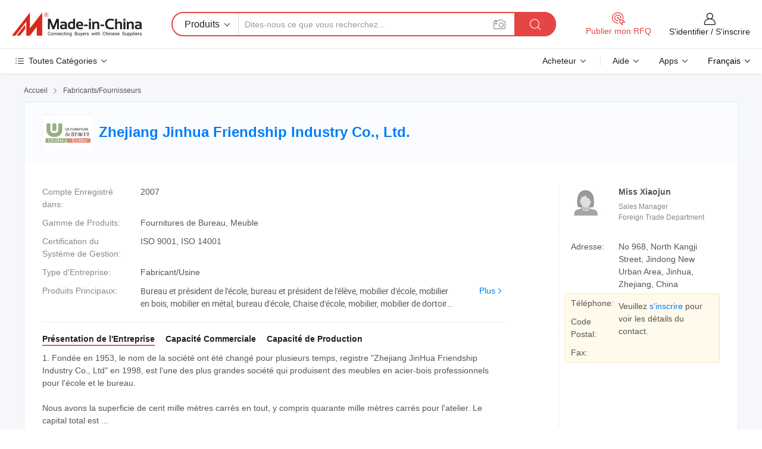

--- FILE ---
content_type: text/html;charset=UTF-8
request_url: https://fr.made-in-china.com/co_jhyouyi/
body_size: 27405
content:
<!DOCTYPE HTML>
<html lang="fr">
<head>
    <meta content="text/html; charset=utf-8" http-equiv="Content-Type" />
	<link rel="dns-prefetch" href="//www.micstatic.com">
    <link rel="dns-prefetch" href="//image.made-in-china.com">
    <link rel="dns-prefetch" href="//www.made-in-china.com">
    <link rel="dns-prefetch" href="//pylon.micstatic.com">
    <link rel="dns-prefetch" href="//expo.made-in-china.com">
    <link rel="dns-prefetch" href="//world.made-in-china.com">
    <link rel="dns-prefetch" href="//pic.made-in-china.com">
    <link rel="dns-prefetch" href="//fa.made-in-china.com">
    <meta http-equiv="X-UA-Compatible" content="IE=Edge, chrome=1" />
    <meta name="renderer" content="webkit" />
            <title>Chine Bureau et président de l&#39;école Fabricant, bureau et président de l&#39;élève, mobilier d&#39;école Fournisseur - Zhejiang Jinhua Friendship Industry Co., Ltd.</title>
            <meta name="Keywords" content="Zhejiang Jinhua Friendship Industry Co., Ltd., Bureau et président de l&#39;école, bureau et président de l&#39;élève Fournisseur, mobilier d&#39;école" />
                        <meta name="Description" content="Chine Bureau et président de l&#39;école Fournisseur, bureau et président de l&#39;élève, mobilier d&#39;école Fabricants/Fournisseurs - Zhejiang Jinhua Friendship Industry Co., Ltd." />
            <link rel="canonical" href="https://fr.made-in-china.com/co_jhyouyi/" />
    <link rel="stylesheet" type="text/css" href="https://www.micstatic.com/common/css/global_bdef139a.css" media="all">
    <link rel="stylesheet" type="text/css" href="https://www.micstatic.com/athena/css/free-2017/global_c7e13990.css" media="all">
    <link rel="stylesheet" type="text/css" href="https://www.micstatic.com/common/js/assets/artDialog/2.0.0/skins/default_9d77dce2.css" />
        <link rel="stylesheet" href="https://www.micstatic.com/athena/css/free-2017/company_03c30fa9.css">
    <link rel="stylesheet" type="text/css" href="https://www.micstatic.com/common/future/core/style/future-pure_199380fc.css" media="all"/>
<link rel="stylesheet" type="text/css" href="https://www.micstatic.com/envo/css/9710-base/index_5f671d8f.css" media="all"/>
    <link rel="stylesheet" type="text/css" href="https://www.micstatic.com/envo/css/userReaction/common_ab4c0cd2.css" media="all"/>
    <link rel="stylesheet" type="text/css" href="https://www.micstatic.com/envo/css/userReaction/noData_2d76d811.css" media="all"/>
    <link rel="stylesheet" type="text/css" href="https://www.micstatic.com/envo/reactionList/dist/reviewDisplay_178341e4.css" media="all"/>
    <link rel="stylesheet" type="text/css" href="https://www.micstatic.com/envo/css/userReaction/picture-vo-new_5a441115.css" media="all"/>
    <!--[if IE]>
<script type="text/javascript" src="https://www.micstatic.com/common/js/libs/json2/json2_fad58c0e.js" charset="utf-8" ></script><![endif]-->
<script type="text/javascript" src="https://www.micstatic.com/common/js/libs/jquery_2ad57377.js" charset="utf-8" ></script><script type="text/javascript" src="https://www.micstatic.com/common/js/libs/class.0.3.2_2c7a4288.js" charset="utf-8" ></script><!-- Polyfill Code Begin --><script chaset="utf-8" type="text/javascript" src="https://www.micstatic.com/polyfill/polyfill-simplify_eb12d58d.js"></script><!-- Polyfill Code End --></head>
<body class="res-wrapper" probe-clarity="false" >
    <div style="position:absolute;top:0;left:0;width:1px;height:1px;overflow:hidden">
        <img src="//stat.made-in-china.com/event/rec.gif?type=0&data=%7B%22layout%22%3A%22-1%22%2C%22ct%22%3A%221%22%2C%22pos%22%3A0%2C%22random%22%3A%220%22%2C%22c%22%3A%221%22%2C%22clist%22%3A%5B%7B%22id%22%3A%22607940525%22%2C%22f%22%3A2%2C%22list%22%3A%5B%7B%22id%22%3A%22894960965%22%2C%22t%22%3A0%2C%22f%22%3A2%7D%2C%7B%22id%22%3A%22854637685%22%2C%22t%22%3A0%2C%22f%22%3A2%7D%2C%7B%22id%22%3A%22854637685%22%2C%22t%22%3A0%2C%22f%22%3A2%7D%5D%7D%2C%7B%22id%22%3A%221932397624%22%2C%22f%22%3A2%2C%22list%22%3A%5B%7B%22id%22%3A%222177638585%22%2C%22t%22%3A0%2C%22f%22%3A2%7D%2C%7B%22id%22%3A%222170896835%22%2C%22t%22%3A0%2C%22f%22%3A2%7D%2C%7B%22id%22%3A%222170507855%22%2C%22t%22%3A0%2C%22f%22%3A2%7D%5D%7D%2C%7B%22id%22%3A%221933855774%22%2C%22f%22%3A2%2C%22list%22%3A%5B%7B%22id%22%3A%222191531745%22%2C%22t%22%3A0%2C%22f%22%3A2%7D%2C%7B%22id%22%3A%222194901825%22%2C%22t%22%3A0%2C%22f%22%3A2%7D%2C%7B%22id%22%3A%222186562975%22%2C%22t%22%3A0%2C%22f%22%3A2%7D%5D%7D%2C%7B%22id%22%3A%221922133934%22%2C%22f%22%3A2%2C%22list%22%3A%5B%7B%22id%22%3A%222243216895%22%2C%22t%22%3A0%2C%22f%22%3A2%7D%2C%7B%22id%22%3A%222216409925%22%2C%22t%22%3A0%2C%22f%22%3A2%7D%2C%7B%22id%22%3A%222216494625%22%2C%22t%22%3A0%2C%22f%22%3A2%7D%5D%7D%2C%7B%22id%22%3A%221932391534%22%2C%22f%22%3A2%2C%22list%22%3A%5B%7B%22id%22%3A%221960142001%22%2C%22t%22%3A0%2C%22f%22%3A2%7D%2C%7B%22id%22%3A%222184471285%22%2C%22t%22%3A0%2C%22f%22%3A2%7D%2C%7B%22id%22%3A%222177075635%22%2C%22t%22%3A0%2C%22f%22%3A2%7D%5D%7D%5D%7D&st=1768679383081"/>
    </div>
    <input id="rfqClickData" type="hidden" value="type=2&data=%7B%22layout%22%3A%22-1%22%2C%22ct%22%3A%221%22%2C%22pos%22%3A0%2C%22random%22%3A%220%22%2C%22c%22%3A%221%22%7D&st=1768679383081&rfqc=1" />
    <input id="rootpath" type="hidden" value="" />
    <input type="hidden" id="loginUserName" value="jhyouyi"/>
    <input type="hidden" id="enHomeUrl" value="https://jhyouyi.en.made-in-china.com"/>
    <input type="hidden" id="pureFreeUrlType" value="false"/>
    <input type="hidden" name="user_behavior_trace_id" id="user_behavior_trace_id" value="1jf6o37o9738m"/>
        <input type="hidden" id="contactUrlParam" value="?plant=fr&from=shrom&type=down&page=home">
    <div id="header" ></div>
<script>
    function headerMlanInit() {
        const funcName = 'headerMlan';
        const app = new window[funcName]({target: document.getElementById('header'), props: {props: {"pageType":18,"logoTitle":"Fabricants et fournisseurs","logoUrl":null,"base":{"buyerInfo":{"service":"Service","newUserGuide":"Guide du Débutant","auditReport":"Audited Suppliers' Reports","meetSuppliers":"Meet Suppliers","onlineTrading":"Secured Trading Service","buyerCenter":"Centre d'Achat","contactUs":"Nous Contacter","search":"Découvrir","prodDirectory":"Répertoire des Produits","supplierDiscover":"Supplier Discover","sourcingRequest":"Publier la Demande d'Achat","quickLinks":"Quick Links","myFavorites":"Mes Favoris","visitHistory":"Historique de Navigation","buyer":"Acheteur","blog":"Perspectives Commerciales"},"supplierInfo":{"supplier":"Fournisseur","joinAdvance":"加入高级会员","tradeServerMarket":"外贸服务市场","memberHome":"外贸e家","cloudExpo":"Smart Expo云展会","onlineTrade":"交易服务","internationalLogis":"国际物流","northAmericaBrandSailing":"北美全渠道出海","micDomesticTradeStation":"中国制造网内贸站"},"helpInfo":{"whyMic":"Why Made-in-China.com","auditSupplierWay":"Comment Auditons-nous les Fournisseurs","securePaymentWay":"Comment Sécurisons-nous les Paiements","submitComplaint":"Soumettre une plainte","contactUs":"Nous Contacter","faq":"FAQ","help":"Aide"},"appsInfo":{"downloadApp":"Téléchargez l'App!","forBuyer":"Pour l'Acheteur","forSupplier":"Pour le Fournisseur","exploreApp":"Découvrez les Remises Exclusives de l'Application","apps":"Apps"},"languages":[{"lanCode":0,"simpleName":"en","name":"English","value":"http://jhyouyi.en.made-in-china.com/co_jhyouyi/"},{"lanCode":5,"simpleName":"es","name":"Español","value":"https://es.made-in-china.com/co_jhyouyi/"},{"lanCode":4,"simpleName":"pt","name":"Português","value":"https://pt.made-in-china.com/co_jhyouyi/"},{"lanCode":2,"simpleName":"fr","name":"Français","value":"https://fr.made-in-china.com/co_jhyouyi/"},{"lanCode":3,"simpleName":"ru","name":"Русский язык","value":"https://ru.made-in-china.com/co_jhyouyi/"},{"lanCode":8,"simpleName":"it","name":"Italiano","value":"https://it.made-in-china.com/co_jhyouyi/"},{"lanCode":6,"simpleName":"de","name":"Deutsch","value":"https://de.made-in-china.com/co_jhyouyi/"},{"lanCode":7,"simpleName":"nl","name":"Nederlands","value":"https://nl.made-in-china.com/co_jhyouyi/"},{"lanCode":9,"simpleName":"sa","name":"العربية","value":"https://sa.made-in-china.com/co_jhyouyi/"},{"lanCode":11,"simpleName":"kr","name":"한국어","value":"https://kr.made-in-china.com/co_jhyouyi/"},{"lanCode":10,"simpleName":"jp","name":"日本語","value":"https://jp.made-in-china.com/co_jhyouyi/"},{"lanCode":12,"simpleName":"hi","name":"हिन्दी","value":"https://hi.made-in-china.com/co_jhyouyi/"},{"lanCode":13,"simpleName":"th","name":"ภาษาไทย","value":"https://th.made-in-china.com/co_jhyouyi/"},{"lanCode":14,"simpleName":"tr","name":"Türkçe","value":"https://tr.made-in-china.com/co_jhyouyi/"},{"lanCode":15,"simpleName":"vi","name":"Tiếng Việt","value":"https://vi.made-in-china.com/co_jhyouyi/"},{"lanCode":16,"simpleName":"id","name":"Bahasa Indonesia","value":"https://id.made-in-china.com/co_jhyouyi/"}],"showMlan":true,"showRules":false,"rules":"Rules","language":"fr","menu":"Menu","subTitle":null,"subTitleLink":null,"stickyInfo":null},"categoryRegion":{"categories":"Toutes Catégories","categoryList":[{"name":"Agriculture & Nourriture","value":"https://fr.made-in-china.com/category1_Agriculture-Food/Agriculture-Food_usssssssss.html","catCode":"1000000000"},{"name":"Vêtement & Accessoires","value":"https://fr.made-in-china.com/category1_Apparel-Accessories/Apparel-Accessories_uussssssss.html","catCode":"1100000000"},{"name":"Arts & Métiers","value":"https://fr.made-in-china.com/category1_Arts-Crafts/Arts-Crafts_uyssssssss.html","catCode":"1200000000"},{"name":"Pièces & Accessoires d'Auto et de Moto","value":"https://fr.made-in-china.com/category1_Auto-Motorcycle-Parts-Accessories/Auto-Motorcycle-Parts-Accessories_yossssssss.html","catCode":"2900000000"},{"name":"Sacs, Valises & Boîtes","value":"https://fr.made-in-china.com/category1_Bags-Cases-Boxes/Bags-Cases-Boxes_yhssssssss.html","catCode":"2600000000"},{"name":"Produits Chimiques","value":"https://fr.made-in-china.com/category1_Chemicals/Chemicals_uissssssss.html","catCode":"1300000000"},{"name":"Produits Informatiques","value":"https://fr.made-in-china.com/category1_Computer-Products/Computer-Products_iissssssss.html","catCode":"3300000000"},{"name":"Construction & Décoration","value":"https://fr.made-in-china.com/category1_Construction-Decoration/Construction-Decoration_ugssssssss.html","catCode":"1500000000"},{"name":"Électroniques de Consommation","value":"https://fr.made-in-china.com/category1_Consumer-Electronics/Consumer-Electronics_unssssssss.html","catCode":"1400000000"},{"name":"Électricité & Électronique","value":"https://fr.made-in-china.com/category1_Electrical-Electronics/Electrical-Electronics_uhssssssss.html","catCode":"1600000000"},{"name":"Meuble","value":"https://fr.made-in-china.com/category1_Furniture/Furniture_yessssssss.html","catCode":"2700000000"},{"name":"Santé & Hygiène","value":"https://fr.made-in-china.com/category1_Health-Medicine/Health-Medicine_uessssssss.html","catCode":"1700000000"},{"name":"Équipement Industriel & Composants","value":"https://fr.made-in-china.com/category1_Industrial-Equipment-Components/Industrial-Equipment-Components_inssssssss.html","catCode":"3400000000"},{"name":"Instruments & Compteurs","value":"https://fr.made-in-china.com/category1_Instruments-Meters/Instruments-Meters_igssssssss.html","catCode":"3500000000"},{"name":"Industrie Légère & Articles d'Usage Courant","value":"https://fr.made-in-china.com/category1_Light-Industry-Daily-Use/Light-Industry-Daily-Use_urssssssss.html","catCode":"1800000000"},{"name":"Luminaire & Éclairage","value":"https://fr.made-in-china.com/category1_Lights-Lighting/Lights-Lighting_isssssssss.html","catCode":"3000000000"},{"name":"Machinerie de Fabrication & de Façonnage","value":"https://fr.made-in-china.com/category1_Manufacturing-Processing-Machinery/Manufacturing-Processing-Machinery_uossssssss.html","catCode":"1900000000"},{"name":"Métallurgie, Minéral & Énergie","value":"https://fr.made-in-china.com/category1_Metallurgy-Mineral-Energy/Metallurgy-Mineral-Energy_ysssssssss.html","catCode":"2000000000"},{"name":"Fournitures de Bureau","value":"https://fr.made-in-china.com/category1_Office-Supplies/Office-Supplies_yrssssssss.html","catCode":"2800000000"},{"name":"Emballage & Impression","value":"https://fr.made-in-china.com/category1_Packaging-Printing/Packaging-Printing_ihssssssss.html","catCode":"3600000000"},{"name":"Sécurité & Protection","value":"https://fr.made-in-china.com/category1_Security-Protection/Security-Protection_ygssssssss.html","catCode":"2500000000"},{"name":"Service","value":"https://fr.made-in-china.com/category1_Service/Service_ynssssssss.html","catCode":"2400000000"},{"name":"Sports & Loisirs","value":"https://fr.made-in-china.com/category1_Sporting-Goods-Recreation/Sporting-Goods-Recreation_iussssssss.html","catCode":"3100000000"},{"name":"Textile","value":"https://fr.made-in-china.com/category1_Textile/Textile_yussssssss.html","catCode":"2100000000"},{"name":"Outils & Quincaillerie","value":"https://fr.made-in-china.com/category1_Tools-Hardware/Tools-Hardware_iyssssssss.html","catCode":"3200000000"},{"name":"Jouets","value":"https://fr.made-in-china.com/category1_Toys/Toys_yyssssssss.html","catCode":"2200000000"},{"name":"Transport","value":"https://fr.made-in-china.com/category1_Transportation/Transportation_yissssssss.html","catCode":"2300000000"}],"more":"Plus"},"searchRegion":{"show":false,"lookingFor":"Dites-nous ce que vous recherchez...","homeUrl":"//fr.made-in-china.com","products":"Produits","suppliers":"Fournisseurs","auditedFactory":"Audited Factory","uploadImage":"Télécharger une image","max20MbPerImage":"Maximum 20 Mo par image","yourRecentKeywords":"Vos Mots clés Récents","clearHistory":"Effacer l'Historique","popularSearches":"Recherches Associées","relatedSearches":"Plus","more":null,"maxSizeErrorMsg":"Le téléchargement a échoué. La taille maximale de l'image est de 20 Mo.","noNetworkErrorMsg":"Pas de connexion réseau. Veuillez vérifier vos paramètres réseau et réessayer.","uploadFailedErrorMsg":"Échec du téléchargement.Format d'image incorrect. Formats pris en charge: JPG, PNG, BMP.","relatedList":null,"relatedTitle":null,"relatedTitleLink":null,"formParams":null,"mlanFormParams":{"keyword":null,"inputkeyword":null,"type":null,"currentTab":null,"currentPage":null,"currentCat":null,"currentRegion":null,"currentProp":null,"submitPageUrl":null,"parentCat":null,"otherSearch":null,"currentAllCatalogCodes":null,"sgsMembership":null,"memberLevel":null,"topOrder":null,"size":null,"more":"plus","less":"less","staticUrl50":null,"staticUrl10":null,"staticUrl30":null,"condition":"0","conditionParamsList":[{"condition":"0","conditionName":null,"action":"https://fr.made-in-china.com/quality-china-product/middleSearch","searchUrl":null,"inputPlaceholder":null},{"condition":"1","conditionName":null,"action":"/companySearch?keyword=#word#","searchUrl":null,"inputPlaceholder":null}]},"enterKeywordTips":"Veuillez entrer un mot-clé au moins pour votre recherche.","openMultiSearch":false},"frequentRegion":{"rfq":{"rfq":"Publier mon RFQ","searchRfq":"Search RFQs","acquireRfqHover":"Dites-nous ce dont vous avez besoin et essayez la méthode simple pour obtenir des devis !","searchRfqHover":"Discover quality RFQs and connect with big-budget buyers"},"account":{"account":"Compte","signIn":"S'identifier","join":"S'inscrire","newUser":"Nouvel Utilisateur","joinFree":"S'inscrire","or":"Ou","socialLogin":"En cliquant sur Se connecter, S'inscrire gratuitement ou Continuer avec Facebook, Linkedin, Twitter, Google, %s, j'accepte le %sUser Agreement%s et la %sPrivacy Policy%s","message":"Messages","quotes":"Citations","orders":"Ordres","favorites":"Collection","visitHistory":"Historique de Navigation","postSourcingRequest":"Publier la Demande d'Achat","hi":"Bonjour","signOut":"Se Déconnecter","manageProduct":"Gérer les produits","editShowroom":"Modifier la salle d'exposition","username":"","userType":null,"foreignIP":true,"currentYear":2026,"userAgreement":"Accord d’Utilisateur","privacyPolicy":"Politique de Confidentialité"},"message":{"message":"Messages","signIn":"S'identifier","join":"S'inscrire","newUser":"Nouvel Utilisateur","joinFree":"S'inscrire","viewNewMsg":"Sign in to view the new messages","inquiry":"Demandes","rfq":"RFQs","awaitingPayment":"Awaiting payments","chat":"Discuter","awaitingQuotation":"En attente de devis"},"cart":{"cart":"Panier de Demande"}},"busiRegion":null,"previewRegion":null}}});
		const hoc=o=>(o.__proto__.$get=function(o){return this.$$.ctx[this.$$.props[o]]},o.__proto__.$getKeys=function(){return Object.keys(this.$$.props)},o.__proto__.$getProps=function(){return this.$get("props")},o.__proto__.$setProps=function(o){var t=this.$getKeys(),s={},p=this;t.forEach(function(o){s[o]=p.$get(o)}),s.props=Object.assign({},s.props,o),this.$set(s)},o.__proto__.$help=function(){console.log("\n            $set(props): void             | 设置props的值\n            $get(key: string): any        | 获取props指定key的值\n            $getKeys(): string[]          | 获取props所有key\n            $getProps(): any              | 获取props里key为props的值（适用nail）\n            $setProps(params: any): void  | 设置props里key为props的值（适用nail）\n            $on(ev, callback): func       | 添加事件监听，返回移除事件监听的函数\n            $destroy(): void              | 销毁组件并触发onDestroy事件\n        ")},o);
        window[`${funcName}Api`] = hoc(app);
    };
</script><script type="text/javascript" crossorigin="anonymous" onload="headerMlanInit()" src="https://www.micstatic.com/nail/pc/header-mlan_6f301846.js"></script>    <div class="page">
        <div class="grid">
<div class="crumb">
    <span>
                    <a rel="nofollow" href="//fr.made-in-china.com/">
                    <span>Accueil</span>
        </a>
    </span>
    <i class="micon">&#xe008;</i>
    <span>
                                  <a href="https://fr.made-in-china.com/html/category.html">
                            <span>Fabricants/Fournisseurs</span>
            </a>
            </span>
    </div>
<input type="hidden" id="sensor_pg_v" value="cid:tqkQfpNYjaRn,tp:104,stp:10401,sst:free"/>
<input type="hidden" id="lan" value="fr">
<input type="hidden" name="lanCode" value="2">
<script class="J-mlan-config" type="text/data-lang" data-lang="fr">
    {
        "keywordRequired": "Veuillez entrer un mot-clé au moins pour votre recherche.",
        "ratingReviews": "Notations et Commentaires",
        "selectOptions": ["Meilleures Commentaires", "Les plus récents"],
        "overallReviews": {
            "title": "Commentaires Généraux",
            "reviews": "Commentaires",
            "star": "Étoile"
        },
        "customerSatisfaction": {
            "title": "Satisfaction des Clients",
            "response": "Réponse",
            "service": "Service",
            "quality": "Qualité",
            "delivery": "Livraison"
        },
        "reviewDetails": {
            "title": "Vérifier les Détails",
            "verifiedPurchase": "Achat vérifié",
            "showPlace": {
                "publicShow": "Public show",
                "publicShowInProtection": "Public show (Protection period)",
                "onlyInVo": "Only show in VO"
            },
            "modified": "Modifié",
            "myReview": "Mon avis"
        },
        "pager": {
            "goTo": "Aller à",
            "page": "Page",
            "next": "Suivant",
            "prev": "Précédente",
            "confirm": "Confirmer"
        },
        "loadingTip": "Chargement",
        "foldingReviews": "Regarder Avis Pliants",
        "noInfoTemporarily": "Aucune information temporairement."
    }
</script><div class="page-com-detail-wrap">
    <div class="main-block page-com-detail-info" faw-module="contact_ds" faw-exposure ads-data="">
        <div class="com-top">
            <div class="com-act">
            </div>
            <div class="com-name">
                                    <div class="com-logo">
                        <img src="//www.micstatic.com/athena/img/transparent.png" data-original="//image.made-in-china.com/206f0j00KERTiNahjQpU/Zhejiang-Jinhua-Friendship-Industry-Co-Ltd-.webp" alt="Zhejiang Jinhua Friendship Industry Co., Ltd." title="Zhejiang Jinhua Friendship Industry Co., Ltd."/>
                    </div>
                <div class="com-name-txt">
                    <table>
                        <tr>
                            <td>
                                <a href="https://fr.made-in-china.com/co_jhyouyi/">
                                    <h1>Zhejiang Jinhua Friendship Industry Co., Ltd.</h1>
                                </a>
                            </td>
                        </tr>
                    </table>
                </div>
            </div>
        </div>
                        <div class="com-info-wp J-com-info-wp">
                    <div class="info-content">
                        <div class="person">
                            <div class="pic">
                                <div class="img-wp">
                                    <div class="img-cnt">
                                        <img height="65" width="65" src="//www.micstatic.com/athena/img/avatar-female.jpg" alt="Avatar">
                                    </div>
                                </div>
                            </div>
                            <div class="txt">
                                                                    <div class="name">Miss Xiaojun</div>
                                                                                                    <div class="manager">Sales Manager</div>
                                                                                                    <div class="manager">Foreign Trade Department</div>
                                                            </div>
                        </div>
                        <div class="info-cont-wp">
                                                            <div class="item">
                                    <div class="label">
                                        Adresse:
                                    </div>
                                    <div class="info">
                                        No 968, North Kangji Street, Jindong New Urban Area, Jinhua, Zhejiang, China
                                    </div>
                                </div>
                                                            <div class="sign-wp">
                                    <div class="info-l">
                                        <div class="info-l-item">Téléphone:</div>
                                        <div class="info-l-item">Code Postal:</div>
                                        <div class="info-l-item">Fax:</div>
                                    </div>
                                    <div class="info-r">
                                        <table>
                                            <tr>
                                                <td>
                                                    Veuillez <a rel='nofollow' href='javascript:;' class='J-company-sign'>s'inscrire</a> pour voir les détails du contact.
                                                </td>
                                            </tr>
                                        </table>
                                    </div>
                                </div>
                                                    </div>
                    </div>
                    <div class="info-detal">
                        <div class="cnt">
                            <div class="item">
                                <div class="label">Compte Enregistré dans:</div>
                                <div class="info">2007</div>
                            </div>
                                                            <div class="item">
                                    <div class="label">Gamme de Produits:</div>
                                    <div class="info">Fournitures de Bureau, Meuble</div>
                                </div>
                                                                                        <div class="item">
                                    <div class="label">Certification du Système de Gestion:</div>
                                    <div class="info">ISO 9001, ISO 14001</div>
                                </div>
                                                                                        <div class="item">
                                    <div class="label">Type d'Entreprise:</div>
                                    <div class="info">Fabricant/Usine</div>
                                </div>
                                                                                        <div class="item">
                                    <div class="label">Produits Principaux:</div>
                                    <div class="info info-new">
                                        <div class="gray-link-span">
                                            Bureau et pr&eacute;sident de l'&eacute;cole, bureau et pr&eacute;sident de l'&eacute;l&egrave;ve, mobilier d'&eacute;cole, mobilier en bois, mobilier en m&eacute;tal, bureau d'&eacute;cole, Chaise d'&eacute;cole, mobilier, mobilier de dortoir, mobilier de salle de classe</div>
                                        <div class="more">
                                            <a href="https://fr.made-in-china.com/co_jhyouyi/product_group_s_s_1.html" target="_blank">Plus<i class="ob-icon icon-right"></i></a>
                                        </div>
                                    </div>
                                </div>
                                                    </div>
                        <div class="J-review-box overview-scores">
                                                                                                            </div>
                                                    <div class="desc">
                                <div class="desc-title J-tabs-title">
                                                                            <div class="tit active"><h2>Présentation de l'Entreprise</h2></div>
                                                                                                                <div class="tit"><h2>Capacité Commerciale</h2></div>
                                                                                                                <div class="tit"><h2>Capacité de Production</h2></div>
                                                                    </div>
                                                                    <div class="detail active J-tabs-detail">
                                        <div class="txt J-more-cnt">
                                            <div class="desc-part J-more-cnt-part">
                                                1. Fondée en 1953, le nom de la société ont été changé pour plusieurs temps, registre &quot;Zhejiang JinHua Friendship Industry Co., Ltd&quot; en 1998, est l'une des plus grandes société qui produisent des meubles en acier-bois professionnels pour l'école et le bureau.<br /><br />Nous avons la superficie de cent mille mètres carrés en tout, y compris quarante mille mètres carrés pour l'atelier. Le capital total est ...
                                            </div>
                                                                                            <div class="desc-detail J-more-cnt-detail">
                                                    1. Fondée en 1953, le nom de la société ont été changé pour plusieurs temps, registre &quot;Zhejiang JinHua Friendship Industry Co., Ltd&quot; en 1998, est l&#39;une des plus grandes société qui produisent des meubles en acier-bois professionnels pour l&#39;école et le bureau.<br /><br />Nous avons la superficie de cent mille mètres carrés en tout, y compris quarante mille mètres carrés pour l&#39;atelier. Le capital total est d&#39;environ 16millions de dollars américains, et la production annuelle de meubles est de 800 mille PCS, chiffre d&#39;affaires annuel 15 millions de dollars américains. Il y a environ 500 employés, dont plus de 100 techniciens.<br /><br />3. Nos produits sont exportés aux Etats-Unis, en Europe et au Moyen-Orient, Wal-Mart, Fellows, Hirsh, Smith System sont nos clients.<br /><br />4. Nous avons une ligne de production de meubles en bois qui est en Italie et en Allemagne, une ligne de production de meubles en acier de pointe et un pipeline de revêtement par pulvérisation.<br /><br />5. Les produits utilisent des matériaux de protection de l&#39;environnement de qualité et des techniques matures, et la qualité est conforme aux normes de la ligne et du gouvernement et a été acceptée par ISO-9001 et le certificat de protection environnementale verte.<br /><br />6. La haute efficacité, la bonne qualité et la gestion, et la création sans fin donnent naissance à la marque &#39; Friendship&#39; et continuera à garder. En attendant, l&#39;utilisation de l&#39;ERP et de la CRM assurera la gestion et sera une société internationale.<br /><br />7. La société est conforme à la norme GB/T 24001-2004/ISO 14001: 2004 et à la norme GB/T 19001-2008/ISO 9001: 2008.
                                                </div>
                                                                                    </div>
                                                                                    <div class="more">
                                                <a href="javascript:void(0);" class="J-more">Plus <i class="micon">&#xe006;</i></a>
                                                <a href="javascript:void(0);" class="J-less" style="display: none;">Moins <i class="micon">&#xe007;</i></a>
                                            </div>
                                                                            </div>
                                                                                                    <div class="detail J-tabs-detail">
                                        <div class="sr-comProfile-infos no-yes ">
				<div class="sr-comProfile-item">
			<div class="sr-comProfile-label">
				Conditions Commerciales Internationales(Incoterms):
			</div>
			<div class="sr-comProfile-fields">
				FOB, CFR, CIF, EXW
			</div>
		</div>
			<div class="sr-comProfile-item">
			<div class="sr-comProfile-label">
				Conditions de Paiement:
			</div>
			<div class="sr-comProfile-fields">
				LC, T/T, D/P, Western Union
			</div>
		</div>
			<div class="sr-comProfile-item">
			<div class="sr-comProfile-label">
				Délai Moyen:
			</div>
			<div class="sr-comProfile-fields">
				Délai de Livraison en Pleine Saison: 1-3 Mois, Délai de Livraison hors Saison: Un Mois
			</div>
		</div>
			<div class="sr-comProfile-item">
			<div class="sr-comProfile-label">
				Nombre d'Employés du Commerce Extérieur:
			</div>
			<div class="sr-comProfile-fields">
				Plus de 50 Personnes
			</div>
		</div>
				<div class="sr-comProfile-item">
			<div class="sr-comProfile-label">Année d'Exportation:</div>
			<div class="sr-comProfile-fields">2005-05-05</div>
		</div>
			<div class="sr-comProfile-item">
			<div class="sr-comProfile-label">Pourcentage d'Exportation:</div>
			<div class="sr-comProfile-fields">51%~70%</div>
		</div>
			<div class="sr-comProfile-item">
			<div class="sr-comProfile-label">
				Principaux Marchés:
			</div>
			<div class="sr-comProfile-fields">
				Amérique du Nord, Amérique du Sud, Europe de l&#39;Est, Afrique, Océanie, Moyen Orient
			</div>
		</div>
			<div class="sr-comProfile-item">
			<div class="sr-comProfile-label">
				Port le plus Proche:
			</div>
			<div class="sr-comProfile-fields">
														NINGBO,SHANGHAI
							</div>
		</div>
	</div>
                                    </div>
                                                                                                    <div class="detail J-tabs-detail">
                                        <div class="sr-comProfile-infos no-yes ">
			<div class="sr-comProfile-item">
			<div class="sr-comProfile-label">
				Adresse de l'Usine:
			</div>
			<div class="sr-comProfile-fields">
				No 968,North Kangji Street,Jindong new Urban,Jinhua,Zhejiang,China
			</div>
		</div>
			<div class="sr-comProfile-item">
			<div class="sr-comProfile-label">
				Capacité de R&D:
			</div>
			<div class="sr-comProfile-fields">
				OEM, ODM, Marque Propre()
			</div>
		</div>
			<div class="sr-comProfile-item">
			<div class="sr-comProfile-label">
				Nombre d'Employés R&D:
			</div>
			<div class="sr-comProfile-fields">
				5-10 Personnes
			</div>
		</div>
			<div class="sr-comProfile-item">
			<div class="sr-comProfile-label">Nombre de Lignes de Production:</div>
			<div class="sr-comProfile-fields">
				4
			</div>
		</div>
			<div class="sr-comProfile-item">
			<div class="sr-comProfile-label">Valeur de la Production Annuelle:</div>
			<div class="sr-comProfile-fields">
				10 Millions $ US - 50 Millions $ US
			</div>
		</div>
			<div class="sr-comProfile-item">
			<div class="sr-comProfile-label">Production Annuelle Moyenne des Principaux Produits:</div>
			<div class="sr-comProfile-fields">
				<table class="table table-normal">
					<tr>
						<th>Nom du Produit</th>
						<th>Unités Produites (Année Précédente)</th>
					</tr>
											<tr>
							<td>school furniture</td>
							<td>500000 Pièces</td>
						</tr>
											<tr>
							<td>dormitory furniture</td>
							<td>100000 Sets</td>
						</tr>
									</table>
			</div>
		</div>
	</div>
                                    </div>
                                                            </div>
                                            </div>
                </div>
            </div>
            <div class="main-block product-block" faw-module="Recommendation">
            <div class="main-block-title">
                <a rel="nofollow" href="https://fr.made-in-china.com/co_jhyouyi/product_group_s_s_1.html" class="product-more">
                    Plus<i class="ob-icon icon-right"></i>
                </a>
                <h2>Liste de Produits</h2>
            </div>
            <div class="main-block-wrap">
                <div class="prod-wrap">
											              <div class="prod-item" faw-exposure ads-data="pdid:WZpJLFTEgQhd,pcid:tqkQfpNYjaRn,a:1">
                  <div class="pic">
                      <div class="img-wp">
                          <div class="hv-align-inner">
                              <a href="https://fr.made-in-china.com/co_jhyouyi/product_Metal-Double-Bunk-Bed-and-Double-Bed-Design-Furniture-with-School-Dormitory-From-Zhejiang_osyuiogog.html" ads-data="st:8,pdid:WZpJLFTEgQhd,pcid:tqkQfpNYjaRn,a:1">
                                                                        <img src="//www.micstatic.com/athena/img/transparent.png" data-original="//image.made-in-china.com/2f1j00OVGUhSBKfCku/Metal-Double-Bunk-Bed-and-Double-Bed-Design-Furniture-with-School-Dormitory-From-Zhejiang.jpg"
                                          alt="Le métal double lit superposé et lit double meubles design avec l&#39;école dortoir de Zhejiang" title="Le métal double lit superposé et lit double meubles design avec l&#39;école dortoir de Zhejiang">
                                                                </a>
                          </div>
                      </div>
                  </div>
                  <div class="sr-proList-txt">
                      <div class="sr-proList-name">
                          <a href="https://fr.made-in-china.com/co_jhyouyi/product_Metal-Double-Bunk-Bed-and-Double-Bed-Design-Furniture-with-School-Dormitory-From-Zhejiang_osyuiogog.html" title="Le métal double lit superposé et lit double meubles design avec l&#39;école dortoir de Zhejiang" ads-data="st:1,pdid:WZpJLFTEgQhd,pcid:tqkQfpNYjaRn,a:1">
                              Le métal double lit superposé et lit double meubles design avec l&#39;école dortoir de Zhejiang
                          </a>
                      </div>
                                                <div class="sr-proList-price" title="Prix FOB: 89,00-95,00 $US / Pièce">
                              <span class="sr-proList-unit">Prix FOB:</span>
                              <span class="sr-proList-num">89,00-95,00 $US</span>
                              <span class="">/ Pièce</span>
                          </div>
                                                <div class="sr-proList-price" title="Commande Min.: 100 Pièces">
                              <span class="sr-proList-unit">Commande Min.: </span>
                              100 Pièces
                          </div>
                                          <a href="https://www.made-in-china.com/sendInquiry/prod_WZpJLFTEgQhd_tqkQfpNYjaRn.html?from=shrom&amp;page=home_spot&amp;plant=fr" target="_blank" class="btn sr-proList-btn" ads-data="st:5,pdid:WZpJLFTEgQhd,pcid:tqkQfpNYjaRn,a:1">Envoyer demande</a>
                  </div>
              </div>
																	              <div class="prod-item" faw-exposure ads-data="pdid:QOtmDvIwOEWx,pcid:tqkQfpNYjaRn,a:2">
                  <div class="pic">
                      <div class="img-wp">
                          <div class="hv-align-inner">
                              <a href="https://fr.made-in-china.com/co_jhyouyi/product_China-Furniture-Manufacturer-Supply-School-Double-Desk-with-Chair_osunnsseg.html" ads-data="st:8,pdid:QOtmDvIwOEWx,pcid:tqkQfpNYjaRn,a:2">
                                                                        <img src="//www.micstatic.com/athena/img/transparent.png" data-original="//image.made-in-china.com/2f1j00kijRdyhfEqbG/China-Furniture-Manufacturer-Supply-School-Double-Desk-with-Chair.jpg"
                                          alt="Chine mobilier Fabricant fournitures École Bureau double avec chaise" title="Chine mobilier Fabricant fournitures École Bureau double avec chaise">
                                                                </a>
                          </div>
                      </div>
                  </div>
                  <div class="sr-proList-txt">
                      <div class="sr-proList-name">
                          <a href="https://fr.made-in-china.com/co_jhyouyi/product_China-Furniture-Manufacturer-Supply-School-Double-Desk-with-Chair_osunnsseg.html" title="Chine mobilier Fabricant fournitures École Bureau double avec chaise" ads-data="st:1,pdid:QOtmDvIwOEWx,pcid:tqkQfpNYjaRn,a:2">
                              Chine mobilier Fabricant fournitures École Bureau double avec chaise
                          </a>
                      </div>
                                                <div class="sr-proList-price" title="Prix FOB: 25,00-35,00 $US / Pièce">
                              <span class="sr-proList-unit">Prix FOB:</span>
                              <span class="sr-proList-num">25,00-35,00 $US</span>
                              <span class="">/ Pièce</span>
                          </div>
                                                <div class="sr-proList-price" title="Commande Min.: 100 Pièces">
                              <span class="sr-proList-unit">Commande Min.: </span>
                              100 Pièces
                          </div>
                                          <a href="https://www.made-in-china.com/sendInquiry/prod_QOtmDvIwOEWx_tqkQfpNYjaRn.html?from=shrom&amp;page=home_spot&amp;plant=fr" target="_blank" class="btn sr-proList-btn" ads-data="st:5,pdid:QOtmDvIwOEWx,pcid:tqkQfpNYjaRn,a:2">Envoyer demande</a>
                  </div>
              </div>
																	              <div class="prod-item" faw-exposure ads-data="pdid:LOaEDWikHxVC,pcid:tqkQfpNYjaRn,a:3">
                  <div class="pic">
                      <div class="img-wp">
                          <div class="hv-align-inner">
                              <a href="https://fr.made-in-china.com/co_jhyouyi/product_Factory-Sale-Dormitory-Wooden-Drawer-Cabinet-Furniture-for-School-Furniture_osunnrigg.html" ads-data="st:8,pdid:LOaEDWikHxVC,pcid:tqkQfpNYjaRn,a:3">
                                                                        <img src="//www.micstatic.com/athena/img/transparent.png" data-original="//image.made-in-china.com/2f1j00ZWjRVakhgoqQ/Factory-Sale-Dormitory-Wooden-Drawer-Cabinet-Furniture-for-School-Furniture.jpg"
                                          alt="Usine de la vente de meubles en bois de dortoir tiroir pour le mobilier scolaire du Cabinet" title="Usine de la vente de meubles en bois de dortoir tiroir pour le mobilier scolaire du Cabinet">
                                                                </a>
                          </div>
                      </div>
                  </div>
                  <div class="sr-proList-txt">
                      <div class="sr-proList-name">
                          <a href="https://fr.made-in-china.com/co_jhyouyi/product_Factory-Sale-Dormitory-Wooden-Drawer-Cabinet-Furniture-for-School-Furniture_osunnrigg.html" title="Usine de la vente de meubles en bois de dortoir tiroir pour le mobilier scolaire du Cabinet" ads-data="st:1,pdid:LOaEDWikHxVC,pcid:tqkQfpNYjaRn,a:3">
                              Usine de la vente de meubles en bois de dortoir tiroir pour le mobilier scolaire du Cabinet
                          </a>
                      </div>
                                                <div class="sr-proList-price" title="Prix FOB: 56,00-60,00 $US / Pièce">
                              <span class="sr-proList-unit">Prix FOB:</span>
                              <span class="sr-proList-num">56,00-60,00 $US</span>
                              <span class="">/ Pièce</span>
                          </div>
                                                <div class="sr-proList-price" title="Commande Min.: 100 Pièces">
                              <span class="sr-proList-unit">Commande Min.: </span>
                              100 Pièces
                          </div>
                                          <a href="https://www.made-in-china.com/sendInquiry/prod_LOaEDWikHxVC_tqkQfpNYjaRn.html?from=shrom&amp;page=home_spot&amp;plant=fr" target="_blank" class="btn sr-proList-btn" ads-data="st:5,pdid:LOaEDWikHxVC,pcid:tqkQfpNYjaRn,a:3">Envoyer demande</a>
                  </div>
              </div>
																	              <div class="prod-item" faw-exposure ads-data="pdid:cdIQAEmPTxhi,pcid:tqkQfpNYjaRn,a:4">
                  <div class="pic">
                      <div class="img-wp">
                          <div class="hv-align-inner">
                              <a href="https://fr.made-in-china.com/co_jhyouyi/product_Chinese-Metal-Leg-Wooden-Classroom-Children-Baby-Kids-School-Furniture-for-Student_osnsungsg.html" ads-data="st:8,pdid:cdIQAEmPTxhi,pcid:tqkQfpNYjaRn,a:4">
                                                                        <img src="//www.micstatic.com/athena/img/transparent.png" data-original="//image.made-in-china.com/2f1j00FWuRdrebrKoH/Chinese-Metal-Leg-Wooden-Classroom-Children-Baby-Kids-School-Furniture-for-Student.jpg"
                                          alt="Métal chinois pied en bois salle de classe enfants bébé enfants Meubles d&#39;école Pour étudiant" title="Métal chinois pied en bois salle de classe enfants bébé enfants Meubles d&#39;école Pour étudiant">
                                                                </a>
                          </div>
                      </div>
                  </div>
                  <div class="sr-proList-txt">
                      <div class="sr-proList-name">
                          <a href="https://fr.made-in-china.com/co_jhyouyi/product_Chinese-Metal-Leg-Wooden-Classroom-Children-Baby-Kids-School-Furniture-for-Student_osnsungsg.html" title="Métal chinois pied en bois salle de classe enfants bébé enfants Meubles d&#39;école Pour étudiant" ads-data="st:1,pdid:cdIQAEmPTxhi,pcid:tqkQfpNYjaRn,a:4">
                              Métal chinois pied en bois salle de classe enfants bébé enfants Meubles d&#39;école Pour étudiant
                          </a>
                      </div>
                                                <div class="sr-proList-price" title="Prix FOB: 16,00-19,00 $US / Pièce">
                              <span class="sr-proList-unit">Prix FOB:</span>
                              <span class="sr-proList-num">16,00-19,00 $US</span>
                              <span class="">/ Pièce</span>
                          </div>
                                                <div class="sr-proList-price" title="Commande Min.: 100 Pièces">
                              <span class="sr-proList-unit">Commande Min.: </span>
                              100 Pièces
                          </div>
                                          <a href="https://www.made-in-china.com/sendInquiry/prod_cdIQAEmPTxhi_tqkQfpNYjaRn.html?from=shrom&amp;page=home_spot&amp;plant=fr" target="_blank" class="btn sr-proList-btn" ads-data="st:5,pdid:cdIQAEmPTxhi,pcid:tqkQfpNYjaRn,a:4">Envoyer demande</a>
                  </div>
              </div>
																	              <div class="prod-item" faw-exposure ads-data="pdid:wZDQLFROLmkW,pcid:tqkQfpNYjaRn,a:5">
                  <div class="pic">
                      <div class="img-wp">
                          <div class="hv-align-inner">
                              <a href="https://fr.made-in-china.com/co_jhyouyi/product_High-Quality-Middle-School-Desk-and-Chair-School-Classroom-Tables-and-Chairs_osnyigoog.html" ads-data="st:8,pdid:wZDQLFROLmkW,pcid:tqkQfpNYjaRn,a:5">
                                                                        <img src="//www.micstatic.com/athena/img/transparent.png" data-original="//image.made-in-china.com/2f1j00lhDYCWJcAKbR/High-Quality-Middle-School-Desk-and-Chair-School-Classroom-Tables-and-Chairs.jpg"
                                          alt="L&#39;école intermédiaire de haute qualité Bureau et chaise / École de tables et chaises de salle de classe" title="L&#39;école intermédiaire de haute qualité Bureau et chaise / École de tables et chaises de salle de classe">
                                                                </a>
                          </div>
                      </div>
                  </div>
                  <div class="sr-proList-txt">
                      <div class="sr-proList-name">
                          <a href="https://fr.made-in-china.com/co_jhyouyi/product_High-Quality-Middle-School-Desk-and-Chair-School-Classroom-Tables-and-Chairs_osnyigoog.html" title="L&#39;école intermédiaire de haute qualité Bureau et chaise / École de tables et chaises de salle de classe" ads-data="st:1,pdid:wZDQLFROLmkW,pcid:tqkQfpNYjaRn,a:5">
                              L&#39;école intermédiaire de haute qualité Bureau et chaise / École de tables et chaises de salle de classe
                          </a>
                      </div>
                                                <div class="sr-proList-price" title="Prix FOB: 17,00-19,00 $US / Pièce">
                              <span class="sr-proList-unit">Prix FOB:</span>
                              <span class="sr-proList-num">17,00-19,00 $US</span>
                              <span class="">/ Pièce</span>
                          </div>
                                                <div class="sr-proList-price" title="Commande Min.: 300 Pièces">
                              <span class="sr-proList-unit">Commande Min.: </span>
                              300 Pièces
                          </div>
                                          <a href="https://www.made-in-china.com/sendInquiry/prod_wZDQLFROLmkW_tqkQfpNYjaRn.html?from=shrom&amp;page=home_spot&amp;plant=fr" target="_blank" class="btn sr-proList-btn" ads-data="st:5,pdid:wZDQLFROLmkW,pcid:tqkQfpNYjaRn,a:5">Envoyer demande</a>
                  </div>
              </div>
																	              <div class="prod-item" faw-exposure ads-data="pdid:coVQYWUGuapl,pcid:tqkQfpNYjaRn,a:6">
                  <div class="pic">
                      <div class="img-wp">
                          <div class="hv-align-inner">
                              <a href="https://fr.made-in-china.com/co_jhyouyi/product_Ue-High-Quality-Round-Table-Modern-Design-Shape-Melamine-MDF-Office-Executive-Table-GQ08-_hugyynggy.html" ads-data="st:8,pdid:coVQYWUGuapl,pcid:tqkQfpNYjaRn,a:6">
                                                                        <img src="//www.micstatic.com/athena/img/transparent.png" data-original="//image.made-in-china.com/2f1j00EvLTgSYmYZVp/Ue-High-Quality-Round-Table-Modern-Design-Shape-Melamine-MDF-Office-Executive-Table-GQ08-.jpg"
                                          alt="Table ronde de haute qualité de l&#39;UE un design moderne Mélamine MDF Bureau exécutif de la forme de tableau (GQ08)" title="Table ronde de haute qualité de l&#39;UE un design moderne Mélamine MDF Bureau exécutif de la forme de tableau (GQ08)">
                                                                </a>
                          </div>
                      </div>
                  </div>
                  <div class="sr-proList-txt">
                      <div class="sr-proList-name">
                          <a href="https://fr.made-in-china.com/co_jhyouyi/product_Ue-High-Quality-Round-Table-Modern-Design-Shape-Melamine-MDF-Office-Executive-Table-GQ08-_hugyynggy.html" title="Table ronde de haute qualité de l&#39;UE un design moderne Mélamine MDF Bureau exécutif de la forme de tableau (GQ08)" ads-data="st:1,pdid:coVQYWUGuapl,pcid:tqkQfpNYjaRn,a:6">
                              Table ronde de haute qualité de l&#39;UE un design moderne Mélamine MDF Bureau exécutif de la forme de tableau (GQ08)
                          </a>
                      </div>
                                                <div class="sr-proList-price" title="Prix FOB: 30,00 $US / Pièce">
                              <span class="sr-proList-unit">Prix FOB:</span>
                              <span class="sr-proList-num">30,00 $US</span>
                              <span class="">/ Pièce</span>
                          </div>
                                                <div class="sr-proList-price" title="Commande Min.: 100 Pièces">
                              <span class="sr-proList-unit">Commande Min.: </span>
                              100 Pièces
                          </div>
                                          <a href="https://www.made-in-china.com/sendInquiry/prod_coVQYWUGuapl_tqkQfpNYjaRn.html?from=shrom&amp;page=home_spot&amp;plant=fr" target="_blank" class="btn sr-proList-btn" ads-data="st:5,pdid:coVQYWUGuapl,pcid:tqkQfpNYjaRn,a:6">Envoyer demande</a>
                  </div>
              </div>
																	              <div class="prod-item" faw-exposure ads-data="pdid:rFlQAWzoVJVx,pcid:tqkQfpNYjaRn,a:7">
                  <div class="pic">
                      <div class="img-wp">
                          <div class="hv-align-inner">
                              <a href="https://fr.made-in-china.com/co_jhyouyi/product_Hotel-Bedroom-Home-Living-Room-Marble-Sofa-Table-TV-Stand-with-Drawer-Storage_osniusygg.html" ads-data="st:8,pdid:rFlQAWzoVJVx,pcid:tqkQfpNYjaRn,a:7">
                                                                        <img src="//www.micstatic.com/athena/img/transparent.png" data-original="//image.made-in-china.com/2f1j00JYToqfsLOtbp/Hotel-Bedroom-Home-Living-Room-Marble-Sofa-Table-TV-Stand-with-Drawer-Storage.jpg"
                                          alt="Accueil Hôtel Chambres à coucher salle de séjour un canapé-Table en marbre meuble TV avec le stockage de tiroir" title="Accueil Hôtel Chambres à coucher salle de séjour un canapé-Table en marbre meuble TV avec le stockage de tiroir">
                                                                </a>
                          </div>
                      </div>
                  </div>
                  <div class="sr-proList-txt">
                      <div class="sr-proList-name">
                          <a href="https://fr.made-in-china.com/co_jhyouyi/product_Hotel-Bedroom-Home-Living-Room-Marble-Sofa-Table-TV-Stand-with-Drawer-Storage_osniusygg.html" title="Accueil Hôtel Chambres à coucher salle de séjour un canapé-Table en marbre meuble TV avec le stockage de tiroir" ads-data="st:1,pdid:rFlQAWzoVJVx,pcid:tqkQfpNYjaRn,a:7">
                              Accueil Hôtel Chambres à coucher salle de séjour un canapé-Table en marbre meuble TV avec le stockage de tiroir
                          </a>
                      </div>
                                                <div class="sr-proList-price" title="Prix FOB: 33,00-35,00 $US / Pièce">
                              <span class="sr-proList-unit">Prix FOB:</span>
                              <span class="sr-proList-num">33,00-35,00 $US</span>
                              <span class="">/ Pièce</span>
                          </div>
                                                <div class="sr-proList-price" title="Commande Min.: 100 Pièces">
                              <span class="sr-proList-unit">Commande Min.: </span>
                              100 Pièces
                          </div>
                                          <a href="https://www.made-in-china.com/sendInquiry/prod_rFlQAWzoVJVx_tqkQfpNYjaRn.html?from=shrom&amp;page=home_spot&amp;plant=fr" target="_blank" class="btn sr-proList-btn" ads-data="st:5,pdid:rFlQAWzoVJVx,pcid:tqkQfpNYjaRn,a:7">Envoyer demande</a>
                  </div>
              </div>
																	              <div class="prod-item" faw-exposure ads-data="pdid:BwIQNEXrgJVT,pcid:tqkQfpNYjaRn,a:8">
                  <div class="pic">
                      <div class="img-wp">
                          <div class="hv-align-inner">
                              <a href="https://fr.made-in-china.com/co_jhyouyi/product_Dormitory-Wooden-Bunk-Bed-with-Desk-and-Wardrobe-From-Factory_osneruesg.html" ads-data="st:8,pdid:BwIQNEXrgJVT,pcid:tqkQfpNYjaRn,a:8">
                                                                        <img src="//www.micstatic.com/athena/img/transparent.png" data-original="//image.made-in-china.com/2f1j00SWjYdOfsiZbn/Dormitory-Wooden-Bunk-Bed-with-Desk-and-Wardrobe-From-Factory.jpg"
                                          alt="Dortoir Lit superposés en bois avec bureau et armoire de l&#39;usine" title="Dortoir Lit superposés en bois avec bureau et armoire de l&#39;usine">
                                                                </a>
                          </div>
                      </div>
                  </div>
                  <div class="sr-proList-txt">
                      <div class="sr-proList-name">
                          <a href="https://fr.made-in-china.com/co_jhyouyi/product_Dormitory-Wooden-Bunk-Bed-with-Desk-and-Wardrobe-From-Factory_osneruesg.html" title="Dortoir Lit superposés en bois avec bureau et armoire de l&#39;usine" ads-data="st:1,pdid:BwIQNEXrgJVT,pcid:tqkQfpNYjaRn,a:8">
                              Dortoir Lit superposés en bois avec bureau et armoire de l&#39;usine
                          </a>
                      </div>
                                                <div class="sr-proList-price" title="Prix FOB: 35,00-45,00 $US / Pièce">
                              <span class="sr-proList-unit">Prix FOB:</span>
                              <span class="sr-proList-num">35,00-45,00 $US</span>
                              <span class="">/ Pièce</span>
                          </div>
                                                <div class="sr-proList-price" title="Commande Min.: 100 Pièces">
                              <span class="sr-proList-unit">Commande Min.: </span>
                              100 Pièces
                          </div>
                                          <a href="https://www.made-in-china.com/sendInquiry/prod_BwIQNEXrgJVT_tqkQfpNYjaRn.html?from=shrom&amp;page=home_spot&amp;plant=fr" target="_blank" class="btn sr-proList-btn" ads-data="st:5,pdid:BwIQNEXrgJVT,pcid:tqkQfpNYjaRn,a:8">Envoyer demande</a>
                  </div>
              </div>
																	              <div class="prod-item" faw-exposure ads-data="pdid:mqHnLJeDuTUB,pcid:tqkQfpNYjaRn,a:9">
                  <div class="pic">
                      <div class="img-wp">
                          <div class="hv-align-inner">
                              <a href="https://fr.made-in-china.com/co_jhyouyi/product_School-Furniture-Lectern-for-Classroom-Student_hunhiessy.html" ads-data="st:8,pdid:mqHnLJeDuTUB,pcid:tqkQfpNYjaRn,a:9">
                                                                        <img src="//www.micstatic.com/athena/img/transparent.png" data-original="//image.made-in-china.com/2f1j00zTtUAFYEascK/School-Furniture-Lectern-for-Classroom-Student.jpg"
                                          alt="Maître de conférences de mobilier d&#39;école pour étudiant en classe" title="Maître de conférences de mobilier d&#39;école pour étudiant en classe">
                                                                </a>
                          </div>
                      </div>
                  </div>
                  <div class="sr-proList-txt">
                      <div class="sr-proList-name">
                          <a href="https://fr.made-in-china.com/co_jhyouyi/product_School-Furniture-Lectern-for-Classroom-Student_hunhiessy.html" title="Maître de conférences de mobilier d&#39;école pour étudiant en classe" ads-data="st:1,pdid:mqHnLJeDuTUB,pcid:tqkQfpNYjaRn,a:9">
                              Maître de conférences de mobilier d&#39;école pour étudiant en classe
                          </a>
                      </div>
                                                <div class="sr-proList-price" title="Prix FOB: 48,00-50,00 $US / Pièce">
                              <span class="sr-proList-unit">Prix FOB:</span>
                              <span class="sr-proList-num">48,00-50,00 $US</span>
                              <span class="">/ Pièce</span>
                          </div>
                                                <div class="sr-proList-price" title="Commande Min.: 100 Pièces">
                              <span class="sr-proList-unit">Commande Min.: </span>
                              100 Pièces
                          </div>
                                          <a href="https://www.made-in-china.com/sendInquiry/prod_mqHnLJeDuTUB_tqkQfpNYjaRn.html?from=shrom&amp;page=home_spot&amp;plant=fr" target="_blank" class="btn sr-proList-btn" ads-data="st:5,pdid:mqHnLJeDuTUB,pcid:tqkQfpNYjaRn,a:9">Envoyer demande</a>
                  </div>
              </div>
																	              <div class="prod-item" faw-exposure ads-data="pdid:wjrxvgydSzkW,pcid:tqkQfpNYjaRn,a:10">
                  <div class="pic">
                      <div class="img-wp">
                          <div class="hv-align-inner">
                              <a href="https://fr.made-in-china.com/co_jhyouyi/product_Hot-Sale-Modern-Steel-Wood-School-Students-Desk-and-Chair-OEM_riyregoig.html" ads-data="st:8,pdid:wjrxvgydSzkW,pcid:tqkQfpNYjaRn,a:10">
                                                                        <img src="//www.micstatic.com/athena/img/transparent.png" data-original="//image.made-in-china.com/2f1j00wQfGpkTrOcqn/Hot-Sale-Modern-Steel-Wood-School-Students-Desk-and-Chair-OEM.jpg"
                                          alt="Hot sale Modern Steel Wood School Bureau et chaise des élèves OEM" title="Hot sale Modern Steel Wood School Bureau et chaise des élèves OEM">
                                                                </a>
                          </div>
                      </div>
                  </div>
                  <div class="sr-proList-txt">
                      <div class="sr-proList-name">
                          <a href="https://fr.made-in-china.com/co_jhyouyi/product_Hot-Sale-Modern-Steel-Wood-School-Students-Desk-and-Chair-OEM_riyregoig.html" title="Hot sale Modern Steel Wood School Bureau et chaise des élèves OEM" ads-data="st:1,pdid:wjrxvgydSzkW,pcid:tqkQfpNYjaRn,a:10">
                              Hot sale Modern Steel Wood School Bureau et chaise des élèves OEM
                          </a>
                      </div>
                                                <div class="sr-proList-price" title="Prix FOB: 24,00-26,00 $US / Pièce">
                              <span class="sr-proList-unit">Prix FOB:</span>
                              <span class="sr-proList-num">24,00-26,00 $US</span>
                              <span class="">/ Pièce</span>
                          </div>
                                                <div class="sr-proList-price" title="Commande Min.: 100 Pièces">
                              <span class="sr-proList-unit">Commande Min.: </span>
                              100 Pièces
                          </div>
                                          <a href="https://www.made-in-china.com/sendInquiry/prod_wjrxvgydSzkW_tqkQfpNYjaRn.html?from=shrom&amp;page=home_spot&amp;plant=fr" target="_blank" class="btn sr-proList-btn" ads-data="st:5,pdid:wjrxvgydSzkW,pcid:tqkQfpNYjaRn,a:10">Envoyer demande</a>
                  </div>
              </div>
											                </div>
            </div>
        </div>
            <div class="main-block you-might-like" faw-module="YML_supplier">
            <div class="main-block-title">
                                    <h2>Les fournisseurs sélectionnés qui vous intéressent</h2>
                            </div>
            <div class="main-block-wrap">
                                    <div class="supplier-item">
                                                    <div class="supplier-prod">
                                                                    <div class="prod-item" faw-exposure ads-data="pdid:ZjIJoqwMQFcQ,pcid:VbvnHUFdXJWx,aid:vyWAqCrhrDiH,ads_srv_tp:ad_enhance,a:1">
                                        <div class="pic">
                                            <div class="img-wp">
                                                <div class="img-cnt">
                                                    <a href="https://fr.made-in-china.com/co_zhongsen-f/product_Foshan-Custom-Factory-Modern-Hospitality-Bedroom-Furnishings-5-Star-Luxury-Standard-Hotel-Room-Furniture_ronohsohg.html" class="J-ads-data"
                                                       ads-data="st:8,pdid:ZjIJoqwMQFcQ,aid:vyWAqCrhrDiH,pcid:VbvnHUFdXJWx,ads_srv_tp:ad_enhance,a:1">
                                                                                                                    <img src="//www.micstatic.com/athena/img/transparent.png" data-original="//image.made-in-china.com/2f1j00WwAisBMCcPov/Foshan-Custom-Factory-Modern-Hospitality-Bedroom-Furnishings-5-Star-Luxury-Standard-Hotel-Room-Furniture.jpg"
                                                                 alt="Usine sur mesure de Foshan Mobilier moderne pour chambres d&#39;hospitalité 5 Mobilier de chambre d&#39;hôtel de luxe standard 5 étoiles" title="Usine sur mesure de Foshan Mobilier moderne pour chambres d&#39;hospitalité 5 Mobilier de chambre d&#39;hôtel de luxe standard 5 étoiles">
                                                                                                            </a>
                                                </div>
                                            </div>
                                        </div>
                                        <div class="txt">
                                            <div class="title">
                                                <a href="https://fr.made-in-china.com/co_zhongsen-f/product_Foshan-Custom-Factory-Modern-Hospitality-Bedroom-Furnishings-5-Star-Luxury-Standard-Hotel-Room-Furniture_ronohsohg.html" title="Usine sur mesure de Foshan Mobilier moderne pour chambres d&#39;hospitalité 5 Mobilier de chambre d&#39;hôtel de luxe standard 5 étoiles"
                                                   class="J-ads-data" ads-data="st:2,pdid:ZjIJoqwMQFcQ,aid:vyWAqCrhrDiH,pcid:VbvnHUFdXJWx,ads_srv_tp:ad_enhance,a:1">
                                                    Usine sur mesure de Foshan Mobilier moderne pour chambres d&#39;hospitalité 5 Mobilier de chambre d&#39;hôtel de luxe standard 5 étoiles
                                                </a>
                                            </div>
                                            <div class="act">
                                                <a href="//www.made-in-china.com/sendInquiry/prod_ZjIJoqwMQFcQ_VbvnHUFdXJWx.html?plant=fr&from=shrom&type=down&page=home" target="_blank" rel="nofollow" class="btn btn-small btn-inquiry"
                                                   ads-data="st:24,pdid:ZjIJoqwMQFcQ,aid:vyWAqCrhrDiH,pcid:VbvnHUFdXJWx,ads_srv_tp:ad_enhance,a:1">
                                                    Envoyer demande </a>
                                            </div>
                                        </div>
                                    </div>
                                                                    <div class="prod-item" faw-exposure ads-data="pdid:MNIEzsquLhVB,pcid:VbvnHUFdXJWx,aid:vyWAqCrhrDiH,ads_srv_tp:ad_enhance,a:2">
                                        <div class="pic">
                                            <div class="img-wp">
                                                <div class="img-cnt">
                                                    <a href="https://fr.made-in-china.com/co_zhongsen-f/product_Foshan-Factory-Specialized-in-Customized-Bedroom-Furniture-for-Five-Star-Hotel-Project_rgnhiehrg.html" class="J-ads-data"
                                                       ads-data="st:8,pdid:MNIEzsquLhVB,aid:vyWAqCrhrDiH,pcid:VbvnHUFdXJWx,ads_srv_tp:ad_enhance,a:2">
                                                                                                                    <img src="//www.micstatic.com/athena/img/transparent.png" data-original="//image.made-in-china.com/2f1j00cReYiqQnrdkF/Foshan-Factory-Specialized-in-Customized-Bedroom-Furniture-for-Five-Star-Hotel-Project.jpg"
                                                                 alt="Usine de Foshan spécialisée dans le mobilier de chambre personnalisé pour projet d&#39;hôtel cinq étoiles" title="Usine de Foshan spécialisée dans le mobilier de chambre personnalisé pour projet d&#39;hôtel cinq étoiles">
                                                                                                            </a>
                                                </div>
                                            </div>
                                        </div>
                                        <div class="txt">
                                            <div class="title">
                                                <a href="https://fr.made-in-china.com/co_zhongsen-f/product_Foshan-Factory-Specialized-in-Customized-Bedroom-Furniture-for-Five-Star-Hotel-Project_rgnhiehrg.html" title="Usine de Foshan spécialisée dans le mobilier de chambre personnalisé pour projet d&#39;hôtel cinq étoiles"
                                                   class="J-ads-data" ads-data="st:2,pdid:MNIEzsquLhVB,aid:vyWAqCrhrDiH,pcid:VbvnHUFdXJWx,ads_srv_tp:ad_enhance,a:2">
                                                    Usine de Foshan spécialisée dans le mobilier de chambre personnalisé pour projet d&#39;hôtel cinq étoiles
                                                </a>
                                            </div>
                                            <div class="act">
                                                <a href="//www.made-in-china.com/sendInquiry/prod_MNIEzsquLhVB_VbvnHUFdXJWx.html?plant=fr&from=shrom&type=down&page=home" target="_blank" rel="nofollow" class="btn btn-small btn-inquiry"
                                                   ads-data="st:24,pdid:MNIEzsquLhVB,aid:vyWAqCrhrDiH,pcid:VbvnHUFdXJWx,ads_srv_tp:ad_enhance,a:2">
                                                    Envoyer demande </a>
                                            </div>
                                        </div>
                                    </div>
                                                                    <div class="prod-item" faw-exposure ads-data="pdid:MNIEzsquLhVB,pcid:VbvnHUFdXJWx,aid:vyWAqCrhrDiH,ads_srv_tp:ad_enhance,a:3">
                                        <div class="pic">
                                            <div class="img-wp">
                                                <div class="img-cnt">
                                                    <a href="https://fr.made-in-china.com/co_zhongsen-f/product_Foshan-Factory-Specialized-in-Customized-Bedroom-Furniture-for-Five-Star-Hotel-Project_rgnhiehrg.html" class="J-ads-data"
                                                       ads-data="st:8,pdid:MNIEzsquLhVB,aid:vyWAqCrhrDiH,pcid:VbvnHUFdXJWx,ads_srv_tp:ad_enhance,a:3">
                                                                                                                    <img src="//www.micstatic.com/athena/img/transparent.png" data-original="//image.made-in-china.com/2f1j00cReYiqQnrdkF/Foshan-Factory-Specialized-in-Customized-Bedroom-Furniture-for-Five-Star-Hotel-Project.jpg"
                                                                 alt="Usine de Foshan spécialisée dans le mobilier de chambre personnalisé pour projet d&#39;hôtel cinq étoiles" title="Usine de Foshan spécialisée dans le mobilier de chambre personnalisé pour projet d&#39;hôtel cinq étoiles">
                                                                                                            </a>
                                                </div>
                                            </div>
                                        </div>
                                        <div class="txt">
                                            <div class="title">
                                                <a href="https://fr.made-in-china.com/co_zhongsen-f/product_Foshan-Factory-Specialized-in-Customized-Bedroom-Furniture-for-Five-Star-Hotel-Project_rgnhiehrg.html" title="Usine de Foshan spécialisée dans le mobilier de chambre personnalisé pour projet d&#39;hôtel cinq étoiles"
                                                   class="J-ads-data" ads-data="st:2,pdid:MNIEzsquLhVB,aid:vyWAqCrhrDiH,pcid:VbvnHUFdXJWx,ads_srv_tp:ad_enhance,a:3">
                                                    Usine de Foshan spécialisée dans le mobilier de chambre personnalisé pour projet d&#39;hôtel cinq étoiles
                                                </a>
                                            </div>
                                            <div class="act">
                                                <a href="//www.made-in-china.com/sendInquiry/prod_MNIEzsquLhVB_VbvnHUFdXJWx.html?plant=fr&from=shrom&type=down&page=home" target="_blank" rel="nofollow" class="btn btn-small btn-inquiry"
                                                   ads-data="st:24,pdid:MNIEzsquLhVB,aid:vyWAqCrhrDiH,pcid:VbvnHUFdXJWx,ads_srv_tp:ad_enhance,a:3">
                                                    Envoyer demande </a>
                                            </div>
                                        </div>
                                    </div>
                                                            </div>
                                                <div class="supplier-info">
                            <div class="supplier-name">
                                                                <a href="https://fr.made-in-china.com/co_zhongsen-f/" class="J-ads-data" ads-data="st:3,pcid:VbvnHUFdXJWx,a:1,aid:vyWAqCrhrDiH,ads_srv_tp:ad_enhance">FOSHAN TRINITY(ZHONGSEN) FURNITURE CO.LTD</a>
                            </div>
                            <div class="supplier-memb">
                                                                    <div class="auth">
                                        <span class="auth-gold-span">
                                            <img width="16" class="auth-icon" src="//www.micstatic.com/athena/img/transparent.png" data-original="https://www.micstatic.com/common/img/icon-new/diamond_32.png?_v=1768540484593" alt="China Supplier - Diamond Member">Membre Diamant </span>
                                    </div>
                                                                                                    <div class="auth">
                                        <div class="as-logo shop-sign__as" reportUsable="reportUsable">
                                                <input type="hidden" value="VbvnHUFdXJWx">
                                                <a href="https://fr.made-in-china.com/co_zhongsen-f/company_info.html" rel="nofollow" class="as-link">
                                                    <img width="16" class="auth-icon ico-audited" alt="Fournisseur Audité" src="//www.micstatic.com/athena/img/transparent.png" data-original="https://www.micstatic.com/common/img/icon-new/as-short.png?_v=1768540484593" ads-data="st:4,pcid:VbvnHUFdXJWx,a:1">Fournisseur Audité <i class="micon">&#xe006;</i>
                                                </a>
                                        </div>
                                    </div>
                                                            </div>
                            <div class="supplier-txt">
                                                                                                    <div class="item">
                                        <div class="label">Produits Principaux:</div>
                                        <div class="txt">Mobilier d'h&ocirc;tel, mobilier de chambre d'h&ocirc;tel, mobilier de chambre &agrave; coucher d'h&ocirc;tel, mobilier d'hospitalit&eacute;, mobilier de complexe h&ocirc;telier, mobilier de hall d'h&ocirc;tel, mobilier d'appartement avec services, 5 mobilier d'h&ocirc;tel &eacute;toil&eacute;, mobilier d'h&ocirc;tel moderne, ameublement d'hospitalit&eacute;</div>
                                    </div>
                                                                                                    <div class="item">
                                        <div class="label">Ville/Province :</div>
                                        <div class="txt">Foshan, Guangdong, Chine</div>
                                    </div>
                                                            </div>
                        </div>
                    </div>
                                    <div class="supplier-item">
                                                    <div class="supplier-prod">
                                                                    <div class="prod-item" faw-exposure ads-data="pdid:haKRLsoAfvkN,pcid:odpTwrLCrPIX,aid:asRTGzIYOilZ,ads_srv_tp:ad_enhance,a:1">
                                        <div class="pic">
                                            <div class="img-wp">
                                                <div class="img-cnt">
                                                    <a href="https://fr.made-in-china.com/co_yolanda-office/product_Yolanda-Modern-Luxury-Executive-Desks-New-Arrival-Wooden-Office-Table-Furniture-Contemporary-Modular-Design-for-Home-Use_yueehirgrg.html" class="J-ads-data"
                                                       ads-data="st:8,pdid:haKRLsoAfvkN,aid:asRTGzIYOilZ,pcid:odpTwrLCrPIX,ads_srv_tp:ad_enhance,a:1">
                                                                                                                    <img src="//www.micstatic.com/athena/img/transparent.png" data-original="//image.made-in-china.com/2f1j00fpsCZMeHHTcQ/Yolanda-Modern-Luxury-Executive-Desks-New-Arrival-Wooden-Office-Table-Furniture-Contemporary-Modular-Design-for-Home-Use.jpg"
                                                                 alt="Bureaux exécutifs modernes Yolanda en bois, nouvelle arrivée, table de bureau, mobilier contemporain, design modulaire pour un usage domestique" title="Bureaux exécutifs modernes Yolanda en bois, nouvelle arrivée, table de bureau, mobilier contemporain, design modulaire pour un usage domestique">
                                                                                                            </a>
                                                </div>
                                            </div>
                                        </div>
                                        <div class="txt">
                                            <div class="title">
                                                <a href="https://fr.made-in-china.com/co_yolanda-office/product_Yolanda-Modern-Luxury-Executive-Desks-New-Arrival-Wooden-Office-Table-Furniture-Contemporary-Modular-Design-for-Home-Use_yueehirgrg.html" title="Bureaux exécutifs modernes Yolanda en bois, nouvelle arrivée, table de bureau, mobilier contemporain, design modulaire pour un usage domestique"
                                                   class="J-ads-data" ads-data="st:2,pdid:haKRLsoAfvkN,aid:asRTGzIYOilZ,pcid:odpTwrLCrPIX,ads_srv_tp:ad_enhance,a:1">
                                                    Bureaux exécutifs modernes Yolanda en bois, nouvelle arrivée, table de bureau, mobilier contemporain, design modulaire pour un usage domestique
                                                </a>
                                            </div>
                                            <div class="act">
                                                <a href="//www.made-in-china.com/sendInquiry/prod_haKRLsoAfvkN_odpTwrLCrPIX.html?plant=fr&from=shrom&type=down&page=home" target="_blank" rel="nofollow" class="btn btn-small btn-inquiry"
                                                   ads-data="st:24,pdid:haKRLsoAfvkN,aid:asRTGzIYOilZ,pcid:odpTwrLCrPIX,ads_srv_tp:ad_enhance,a:1">
                                                    Envoyer demande </a>
                                            </div>
                                        </div>
                                    </div>
                                                                    <div class="prod-item" faw-exposure ads-data="pdid:sfQYZuyUABke,pcid:odpTwrLCrPIX,aid:asRTGzIYOilZ,ads_srv_tp:ad_enhance,a:2">
                                        <div class="pic">
                                            <div class="img-wp">
                                                <div class="img-cnt">
                                                    <a href="https://fr.made-in-china.com/co_yolanda-office/product_Yolanda-OEM-CEO-Furniture-Desk-Workstation-Modern-Manager-Boss-L-Shape-Table-Luxury-Executive-Office-Desk-with-Chair_yuesrohrig.html" class="J-ads-data"
                                                       ads-data="st:8,pdid:sfQYZuyUABke,aid:asRTGzIYOilZ,pcid:odpTwrLCrPIX,ads_srv_tp:ad_enhance,a:2">
                                                                                                                    <img src="//www.micstatic.com/athena/img/transparent.png" data-original="//image.made-in-china.com/2f1j00DzqCKnNSMaoc/Yolanda-OEM-CEO-Furniture-Desk-Workstation-Modern-Manager-Boss-L-Shape-Table-Luxury-Executive-Office-Desk-with-Chair.jpg"
                                                                 alt="Yolanda OEM PDG Bureau Poste de Travail Moderne Manager Patron Table en L Bureau Exécutif de Luxe avec Chaise" title="Yolanda OEM PDG Bureau Poste de Travail Moderne Manager Patron Table en L Bureau Exécutif de Luxe avec Chaise">
                                                                                                            </a>
                                                </div>
                                            </div>
                                        </div>
                                        <div class="txt">
                                            <div class="title">
                                                <a href="https://fr.made-in-china.com/co_yolanda-office/product_Yolanda-OEM-CEO-Furniture-Desk-Workstation-Modern-Manager-Boss-L-Shape-Table-Luxury-Executive-Office-Desk-with-Chair_yuesrohrig.html" title="Yolanda OEM PDG Bureau Poste de Travail Moderne Manager Patron Table en L Bureau Exécutif de Luxe avec Chaise"
                                                   class="J-ads-data" ads-data="st:2,pdid:sfQYZuyUABke,aid:asRTGzIYOilZ,pcid:odpTwrLCrPIX,ads_srv_tp:ad_enhance,a:2">
                                                    Yolanda OEM PDG Bureau Poste de Travail Moderne Manager Patron Table en L Bureau Exécutif de Luxe avec Chaise
                                                </a>
                                            </div>
                                            <div class="act">
                                                <a href="//www.made-in-china.com/sendInquiry/prod_sfQYZuyUABke_odpTwrLCrPIX.html?plant=fr&from=shrom&type=down&page=home" target="_blank" rel="nofollow" class="btn btn-small btn-inquiry"
                                                   ads-data="st:24,pdid:sfQYZuyUABke,aid:asRTGzIYOilZ,pcid:odpTwrLCrPIX,ads_srv_tp:ad_enhance,a:2">
                                                    Envoyer demande </a>
                                            </div>
                                        </div>
                                    </div>
                                                                    <div class="prod-item" faw-exposure ads-data="pdid:jtErmkhxJBWv,pcid:odpTwrLCrPIX,aid:asRTGzIYOilZ,ads_srv_tp:ad_enhance,a:3">
                                        <div class="pic">
                                            <div class="img-wp">
                                                <div class="img-cnt">
                                                    <a href="https://fr.made-in-china.com/co_yolanda-office/product_Yolanda-Hot-Selling-Station-Table-120-Degree-Office-Desk-Workstation-PC-for-2-4-6-Persons-Workstation-Office-Furniture_yuesgsergg.html" class="J-ads-data"
                                                       ads-data="st:8,pdid:jtErmkhxJBWv,aid:asRTGzIYOilZ,pcid:odpTwrLCrPIX,ads_srv_tp:ad_enhance,a:3">
                                                                                                                    <img src="//www.micstatic.com/athena/img/transparent.png" data-original="//image.made-in-china.com/2f1j00FphvtaDMOTol/Yolanda-Hot-Selling-Station-Table-120-Degree-Office-Desk-Workstation-PC-for-2-4-6-Persons-Workstation-Office-Furniture.jpg"
                                                                 alt="Table de bureau Yolanda à vendre 120 degré bureau poste de travail PC pour 2 4 6 personnes mobilier de bureau" title="Table de bureau Yolanda à vendre 120 degré bureau poste de travail PC pour 2 4 6 personnes mobilier de bureau">
                                                                                                            </a>
                                                </div>
                                            </div>
                                        </div>
                                        <div class="txt">
                                            <div class="title">
                                                <a href="https://fr.made-in-china.com/co_yolanda-office/product_Yolanda-Hot-Selling-Station-Table-120-Degree-Office-Desk-Workstation-PC-for-2-4-6-Persons-Workstation-Office-Furniture_yuesgsergg.html" title="Table de bureau Yolanda à vendre 120 degré bureau poste de travail PC pour 2 4 6 personnes mobilier de bureau"
                                                   class="J-ads-data" ads-data="st:2,pdid:jtErmkhxJBWv,aid:asRTGzIYOilZ,pcid:odpTwrLCrPIX,ads_srv_tp:ad_enhance,a:3">
                                                    Table de bureau Yolanda à vendre 120 degré bureau poste de travail PC pour 2 4 6 personnes mobilier de bureau
                                                </a>
                                            </div>
                                            <div class="act">
                                                <a href="//www.made-in-china.com/sendInquiry/prod_jtErmkhxJBWv_odpTwrLCrPIX.html?plant=fr&from=shrom&type=down&page=home" target="_blank" rel="nofollow" class="btn btn-small btn-inquiry"
                                                   ads-data="st:24,pdid:jtErmkhxJBWv,aid:asRTGzIYOilZ,pcid:odpTwrLCrPIX,ads_srv_tp:ad_enhance,a:3">
                                                    Envoyer demande </a>
                                            </div>
                                        </div>
                                    </div>
                                                            </div>
                                                <div class="supplier-info">
                            <div class="supplier-name">
                                                                <a href="https://fr.made-in-china.com/co_yolanda-office/" class="J-ads-data" ads-data="st:3,pcid:odpTwrLCrPIX,a:2,aid:asRTGzIYOilZ,ads_srv_tp:ad_enhance">Foshan Yolanda Furniture Co., Ltd.</a>
                            </div>
                            <div class="supplier-memb">
                                                                    <div class="auth">
                                        <span class="auth-gold-span">
                                            <img width="16" class="auth-icon" src="//www.micstatic.com/athena/img/transparent.png" data-original="https://www.micstatic.com/common/img/icon-new/diamond_32.png?_v=1768540484593" alt="China Supplier - Diamond Member">Membre Diamant </span>
                                    </div>
                                                                                                    <div class="auth">
                                        <div class="as-logo shop-sign__as" reportUsable="reportUsable">
                                                <input type="hidden" value="odpTwrLCrPIX">
                                                <a href="https://fr.made-in-china.com/co_yolanda-office/company_info.html" rel="nofollow" class="as-link">
                                                    <img width="16" class="auth-icon ico-audited" alt="Fournisseur Audité" src="//www.micstatic.com/athena/img/transparent.png" data-original="https://www.micstatic.com/common/img/icon-new/as-short.png?_v=1768540484593" ads-data="st:4,pcid:odpTwrLCrPIX,a:2">Fournisseur Audité <i class="micon">&#xe006;</i>
                                                </a>
                                        </div>
                                    </div>
                                                            </div>
                            <div class="supplier-txt">
                                                                                                    <div class="item">
                                        <div class="label">Produits Principaux:</div>
                                        <div class="txt">Mobilier de bureau, bureau, table de bureau, chaise de bureau, canap&eacute; de bureau, cloison, poste de travail, armoire &agrave; dossiers, table de r&eacute;union, comptoir de r&eacute;ception</div>
                                    </div>
                                                                                                    <div class="item">
                                        <div class="label">Ville/Province :</div>
                                        <div class="txt">Foshan, Guangdong, Chine</div>
                                    </div>
                                                            </div>
                        </div>
                    </div>
                                    <div class="supplier-item">
                                                    <div class="supplier-prod">
                                                                    <div class="prod-item" faw-exposure ads-data="pdid:XATpPIVcgOWG,pcid:vFutcBCOwzIV,aid:DNWtjIVdwilO,ads_srv_tp:ad_enhance,a:1">
                                        <div class="pic">
                                            <div class="img-wp">
                                                <div class="img-cnt">
                                                    <a href="https://fr.made-in-china.com/co_kingmakeoutdoor/product_Best-Selling-Rope-Woven-Sofa-Set-Garden-Four-Pieces-Patio-Furniture-for-Outdoor_yuougiueng.html" class="J-ads-data"
                                                       ads-data="st:8,pdid:XATpPIVcgOWG,aid:DNWtjIVdwilO,pcid:vFutcBCOwzIV,ads_srv_tp:ad_enhance,a:1">
                                                                                                                    <img src="//www.micstatic.com/athena/img/transparent.png" data-original="//image.made-in-china.com/2f1j00DIUBRbwqCaon/Best-Selling-Rope-Woven-Sofa-Set-Garden-Four-Pieces-Patio-Furniture-for-Outdoor.jpg"
                                                                 alt="Meilleur ensemble de canapé tissé en corde quatre pièces mobilier de jardin pour l&#39;extérieur" title="Meilleur ensemble de canapé tissé en corde quatre pièces mobilier de jardin pour l&#39;extérieur">
                                                                                                            </a>
                                                </div>
                                            </div>
                                        </div>
                                        <div class="txt">
                                            <div class="title">
                                                <a href="https://fr.made-in-china.com/co_kingmakeoutdoor/product_Best-Selling-Rope-Woven-Sofa-Set-Garden-Four-Pieces-Patio-Furniture-for-Outdoor_yuougiueng.html" title="Meilleur ensemble de canapé tissé en corde quatre pièces mobilier de jardin pour l&#39;extérieur"
                                                   class="J-ads-data" ads-data="st:2,pdid:XATpPIVcgOWG,aid:DNWtjIVdwilO,pcid:vFutcBCOwzIV,ads_srv_tp:ad_enhance,a:1">
                                                    Meilleur ensemble de canapé tissé en corde quatre pièces mobilier de jardin pour l&#39;extérieur
                                                </a>
                                            </div>
                                            <div class="act">
                                                <a href="//www.made-in-china.com/sendInquiry/prod_XATpPIVcgOWG_vFutcBCOwzIV.html?plant=fr&from=shrom&type=down&page=home" target="_blank" rel="nofollow" class="btn btn-small btn-inquiry"
                                                   ads-data="st:24,pdid:XATpPIVcgOWG,aid:DNWtjIVdwilO,pcid:vFutcBCOwzIV,ads_srv_tp:ad_enhance,a:1">
                                                    Envoyer demande </a>
                                            </div>
                                        </div>
                                    </div>
                                                                    <div class="prod-item" faw-exposure ads-data="pdid:CfiUJpwOnFkG,pcid:vFutcBCOwzIV,aid:DNWtjIVdwilO,ads_srv_tp:ad_enhance,a:2">
                                        <div class="pic">
                                            <div class="img-wp">
                                                <div class="img-cnt">
                                                    <a href="https://fr.made-in-china.com/co_kingmakeoutdoor/product_Aluminum-Luxury-Outdoor-Garden-Handmade-High-End-Waterproof-Classic-Sofa-Furniture_yuonosuryg.html" class="J-ads-data"
                                                       ads-data="st:8,pdid:CfiUJpwOnFkG,aid:DNWtjIVdwilO,pcid:vFutcBCOwzIV,ads_srv_tp:ad_enhance,a:2">
                                                                                                                    <img src="//www.micstatic.com/athena/img/transparent.png" data-original="//image.made-in-china.com/2f1j00bPkeqSfRArcd/Aluminum-Luxury-Outdoor-Garden-Handmade-High-End-Waterproof-Classic-Sofa-Furniture.jpg"
                                                                 alt="Canapé de jardin en aluminium de luxe fait à la main, haut de gamme, imperméable, classique" title="Canapé de jardin en aluminium de luxe fait à la main, haut de gamme, imperméable, classique">
                                                                                                            </a>
                                                </div>
                                            </div>
                                        </div>
                                        <div class="txt">
                                            <div class="title">
                                                <a href="https://fr.made-in-china.com/co_kingmakeoutdoor/product_Aluminum-Luxury-Outdoor-Garden-Handmade-High-End-Waterproof-Classic-Sofa-Furniture_yuonosuryg.html" title="Canapé de jardin en aluminium de luxe fait à la main, haut de gamme, imperméable, classique"
                                                   class="J-ads-data" ads-data="st:2,pdid:CfiUJpwOnFkG,aid:DNWtjIVdwilO,pcid:vFutcBCOwzIV,ads_srv_tp:ad_enhance,a:2">
                                                    Canapé de jardin en aluminium de luxe fait à la main, haut de gamme, imperméable, classique
                                                </a>
                                            </div>
                                            <div class="act">
                                                <a href="//www.made-in-china.com/sendInquiry/prod_CfiUJpwOnFkG_vFutcBCOwzIV.html?plant=fr&from=shrom&type=down&page=home" target="_blank" rel="nofollow" class="btn btn-small btn-inquiry"
                                                   ads-data="st:24,pdid:CfiUJpwOnFkG,aid:DNWtjIVdwilO,pcid:vFutcBCOwzIV,ads_srv_tp:ad_enhance,a:2">
                                                    Envoyer demande </a>
                                            </div>
                                        </div>
                                    </div>
                                                                    <div class="prod-item" faw-exposure ads-data="pdid:dAeRMBkYfNWp,pcid:vFutcBCOwzIV,aid:DNWtjIVdwilO,ads_srv_tp:ad_enhance,a:3">
                                        <div class="pic">
                                            <div class="img-wp">
                                                <div class="img-cnt">
                                                    <a href="https://fr.made-in-china.com/co_kingmakeoutdoor/product_Fashion-Patio-Furniture-Set-Outdoor-Aluminum-Sofa-Furniture-Modern-Garden-Furniture_yurhghyoeg.html" class="J-ads-data"
                                                       ads-data="st:8,pdid:dAeRMBkYfNWp,aid:DNWtjIVdwilO,pcid:vFutcBCOwzIV,ads_srv_tp:ad_enhance,a:3">
                                                                                                                    <img src="//www.micstatic.com/athena/img/transparent.png" data-original="//image.made-in-china.com/2f1j00TLHeQuVlmUoG/Fashion-Patio-Furniture-Set-Outdoor-Aluminum-Sofa-Furniture-Modern-Garden-Furniture.jpg"
                                                                 alt="Ensemble de meubles de patio en aluminium moderne pour jardin, canapé d&#39;extérieur" title="Ensemble de meubles de patio en aluminium moderne pour jardin, canapé d&#39;extérieur">
                                                                                                            </a>
                                                </div>
                                            </div>
                                        </div>
                                        <div class="txt">
                                            <div class="title">
                                                <a href="https://fr.made-in-china.com/co_kingmakeoutdoor/product_Fashion-Patio-Furniture-Set-Outdoor-Aluminum-Sofa-Furniture-Modern-Garden-Furniture_yurhghyoeg.html" title="Ensemble de meubles de patio en aluminium moderne pour jardin, canapé d&#39;extérieur"
                                                   class="J-ads-data" ads-data="st:2,pdid:dAeRMBkYfNWp,aid:DNWtjIVdwilO,pcid:vFutcBCOwzIV,ads_srv_tp:ad_enhance,a:3">
                                                    Ensemble de meubles de patio en aluminium moderne pour jardin, canapé d&#39;extérieur
                                                </a>
                                            </div>
                                            <div class="act">
                                                <a href="//www.made-in-china.com/sendInquiry/prod_dAeRMBkYfNWp_vFutcBCOwzIV.html?plant=fr&from=shrom&type=down&page=home" target="_blank" rel="nofollow" class="btn btn-small btn-inquiry"
                                                   ads-data="st:24,pdid:dAeRMBkYfNWp,aid:DNWtjIVdwilO,pcid:vFutcBCOwzIV,ads_srv_tp:ad_enhance,a:3">
                                                    Envoyer demande </a>
                                            </div>
                                        </div>
                                    </div>
                                                            </div>
                                                <div class="supplier-info">
                            <div class="supplier-name">
                                                                <a href="https://fr.made-in-china.com/co_kingmakeoutdoor/" class="J-ads-data" ads-data="st:3,pcid:vFutcBCOwzIV,a:3,aid:DNWtjIVdwilO,ads_srv_tp:ad_enhance">Foshan Kingmake Industry Co., Ltd.</a>
                            </div>
                            <div class="supplier-memb">
                                                                    <div class="auth">
                                        <span class="auth-gold-span">
                                            <img width="16" class="auth-icon" src="//www.micstatic.com/athena/img/transparent.png" data-original="https://www.micstatic.com/common/img/icon-new/diamond_32.png?_v=1768540484593" alt="China Supplier - Diamond Member">Membre Diamant </span>
                                    </div>
                                                                                                    <div class="auth">
                                        <div class="as-logo shop-sign__as" reportUsable="reportUsable">
                                                <input type="hidden" value="vFutcBCOwzIV">
                                                <a href="https://fr.made-in-china.com/co_kingmakeoutdoor/company_info.html" rel="nofollow" class="as-link">
                                                    <img width="16" class="auth-icon ico-audited" alt="Fournisseur Audité" src="//www.micstatic.com/athena/img/transparent.png" data-original="https://www.micstatic.com/common/img/icon-new/as-short.png?_v=1768540484593" ads-data="st:4,pcid:vFutcBCOwzIV,a:3">Fournisseur Audité <i class="micon">&#xe006;</i>
                                                </a>
                                        </div>
                                    </div>
                                                            </div>
                            <div class="supplier-txt">
                                                                                                    <div class="item">
                                        <div class="label">Produits Principaux:</div>
                                        <div class="txt">Mobilier d'ext&eacute;rieur, mobilier en rotin, mobilier en aluminium, mobilier en corde, mobilier en teck, parasol d'ext&eacute;rieur, pot de fleurs d'ext&eacute;rieur, pergola d'ext&eacute;rieur, plantes artificielles d'ext&eacute;rieur</div>
                                    </div>
                                                                                                    <div class="item">
                                        <div class="label">Ville/Province :</div>
                                        <div class="txt">Foshan, Guangdong, Chine</div>
                                    </div>
                                                            </div>
                        </div>
                    </div>
                                    <div class="supplier-item">
                                                    <div class="supplier-prod">
                                                                    <div class="prod-item" faw-exposure ads-data="pdid:CpgYAdUHblhq,pcid:FwrGuzaYOUlP,aid:JjnAhFIVhklD,ads_srv_tp:ad_enhance,a:1">
                                        <div class="pic">
                                            <div class="img-wp">
                                                <div class="img-cnt">
                                                    <a href="https://fr.made-in-china.com/co_kingwellfurniture/product_Stool-Modern-for-Home-Outdoor-Bar-Set-Furniture-with-Waterproof-Cusions-Armrest-Hot-Sale_yyniyuhrog.html" class="J-ads-data"
                                                       ads-data="st:8,pdid:CpgYAdUHblhq,aid:JjnAhFIVhklD,pcid:FwrGuzaYOUlP,ads_srv_tp:ad_enhance,a:1">
                                                                                                                    <img src="//www.micstatic.com/athena/img/transparent.png" data-original="//image.made-in-china.com/2f1j00wsqeKEoMSabj/Stool-Modern-for-Home-Outdoor-Bar-Set-Furniture-with-Waterproof-Cusions-Armrest-Hot-Sale.jpg"
                                                                 alt="Ensemble de meubles de bar moderne pour extérieur avec coussins imperméables et accoudoirs en vente chaude" title="Ensemble de meubles de bar moderne pour extérieur avec coussins imperméables et accoudoirs en vente chaude">
                                                                                                            </a>
                                                </div>
                                            </div>
                                        </div>
                                        <div class="txt">
                                            <div class="title">
                                                <a href="https://fr.made-in-china.com/co_kingwellfurniture/product_Stool-Modern-for-Home-Outdoor-Bar-Set-Furniture-with-Waterproof-Cusions-Armrest-Hot-Sale_yyniyuhrog.html" title="Ensemble de meubles de bar moderne pour extérieur avec coussins imperméables et accoudoirs en vente chaude"
                                                   class="J-ads-data" ads-data="st:2,pdid:CpgYAdUHblhq,aid:JjnAhFIVhklD,pcid:FwrGuzaYOUlP,ads_srv_tp:ad_enhance,a:1">
                                                    Ensemble de meubles de bar moderne pour extérieur avec coussins imperméables et accoudoirs en vente chaude
                                                </a>
                                            </div>
                                            <div class="act">
                                                <a href="//www.made-in-china.com/sendInquiry/prod_CpgYAdUHblhq_FwrGuzaYOUlP.html?plant=fr&from=shrom&type=down&page=home" target="_blank" rel="nofollow" class="btn btn-small btn-inquiry"
                                                   ads-data="st:24,pdid:CpgYAdUHblhq,aid:JjnAhFIVhklD,pcid:FwrGuzaYOUlP,ads_srv_tp:ad_enhance,a:1">
                                                    Envoyer demande </a>
                                            </div>
                                        </div>
                                    </div>
                                                                    <div class="prod-item" faw-exposure ads-data="pdid:FYMrmUlCCAWO,pcid:FwrGuzaYOUlP,aid:JjnAhFIVhklD,ads_srv_tp:ad_enhance,a:2">
                                        <div class="pic">
                                            <div class="img-wp">
                                                <div class="img-cnt">
                                                    <a href="https://fr.made-in-china.com/co_kingwellfurniture/product_All-Weather-Wholesale-Kingwell-Patio-Sofa-Set-Garden-Sofas-Outdoor-Furniture-Sofas_yyuhnsooyg.html" class="J-ads-data"
                                                       ads-data="st:8,pdid:FYMrmUlCCAWO,aid:JjnAhFIVhklD,pcid:FwrGuzaYOUlP,ads_srv_tp:ad_enhance,a:2">
                                                                                                                    <img src="//www.micstatic.com/athena/img/transparent.png" data-original="//image.made-in-china.com/2f1j00hlivsFngyCoV/All-Weather-Wholesale-Kingwell-Patio-Sofa-Set-Garden-Sofas-Outdoor-Furniture-Sofas.jpg"
                                                                 alt="Ensemble de canapés Kingwell pour patio toutes saisons, canapés de jardin, meubles d&#39;extérieur" title="Ensemble de canapés Kingwell pour patio toutes saisons, canapés de jardin, meubles d&#39;extérieur">
                                                                                                            </a>
                                                </div>
                                            </div>
                                        </div>
                                        <div class="txt">
                                            <div class="title">
                                                <a href="https://fr.made-in-china.com/co_kingwellfurniture/product_All-Weather-Wholesale-Kingwell-Patio-Sofa-Set-Garden-Sofas-Outdoor-Furniture-Sofas_yyuhnsooyg.html" title="Ensemble de canapés Kingwell pour patio toutes saisons, canapés de jardin, meubles d&#39;extérieur"
                                                   class="J-ads-data" ads-data="st:2,pdid:FYMrmUlCCAWO,aid:JjnAhFIVhklD,pcid:FwrGuzaYOUlP,ads_srv_tp:ad_enhance,a:2">
                                                    Ensemble de canapés Kingwell pour patio toutes saisons, canapés de jardin, meubles d&#39;extérieur
                                                </a>
                                            </div>
                                            <div class="act">
                                                <a href="//www.made-in-china.com/sendInquiry/prod_FYMrmUlCCAWO_FwrGuzaYOUlP.html?plant=fr&from=shrom&type=down&page=home" target="_blank" rel="nofollow" class="btn btn-small btn-inquiry"
                                                   ads-data="st:24,pdid:FYMrmUlCCAWO,aid:JjnAhFIVhklD,pcid:FwrGuzaYOUlP,ads_srv_tp:ad_enhance,a:2">
                                                    Envoyer demande </a>
                                            </div>
                                        </div>
                                    </div>
                                                                    <div class="prod-item" faw-exposure ads-data="pdid:eUMrZRIjZThl,pcid:FwrGuzaYOUlP,aid:JjnAhFIVhklD,ads_srv_tp:ad_enhance,a:3">
                                        <div class="pic">
                                            <div class="img-wp">
                                                <div class="img-cnt">
                                                    <a href="https://fr.made-in-china.com/co_kingwellfurniture/product_Outdoor-Customized-Patio-Furniture-Restaurant-Dining-Table-and-Chair-Set-with-Cushion_yyuhnonhyg.html" class="J-ads-data"
                                                       ads-data="st:8,pdid:eUMrZRIjZThl,aid:JjnAhFIVhklD,pcid:FwrGuzaYOUlP,ads_srv_tp:ad_enhance,a:3">
                                                                                                                    <img src="//www.micstatic.com/athena/img/transparent.png" data-original="//image.made-in-china.com/2f1j00AhkegFiMQBcq/Outdoor-Customized-Patio-Furniture-Restaurant-Dining-Table-and-Chair-Set-with-Cushion.jpg"
                                                                 alt="Ensemble de table et chaises de restaurant en plein air personnalisé avec coussin" title="Ensemble de table et chaises de restaurant en plein air personnalisé avec coussin">
                                                                                                            </a>
                                                </div>
                                            </div>
                                        </div>
                                        <div class="txt">
                                            <div class="title">
                                                <a href="https://fr.made-in-china.com/co_kingwellfurniture/product_Outdoor-Customized-Patio-Furniture-Restaurant-Dining-Table-and-Chair-Set-with-Cushion_yyuhnonhyg.html" title="Ensemble de table et chaises de restaurant en plein air personnalisé avec coussin"
                                                   class="J-ads-data" ads-data="st:2,pdid:eUMrZRIjZThl,aid:JjnAhFIVhklD,pcid:FwrGuzaYOUlP,ads_srv_tp:ad_enhance,a:3">
                                                    Ensemble de table et chaises de restaurant en plein air personnalisé avec coussin
                                                </a>
                                            </div>
                                            <div class="act">
                                                <a href="//www.made-in-china.com/sendInquiry/prod_eUMrZRIjZThl_FwrGuzaYOUlP.html?plant=fr&from=shrom&type=down&page=home" target="_blank" rel="nofollow" class="btn btn-small btn-inquiry"
                                                   ads-data="st:24,pdid:eUMrZRIjZThl,aid:JjnAhFIVhklD,pcid:FwrGuzaYOUlP,ads_srv_tp:ad_enhance,a:3">
                                                    Envoyer demande </a>
                                            </div>
                                        </div>
                                    </div>
                                                            </div>
                                                <div class="supplier-info">
                            <div class="supplier-name">
                                                                <a href="https://fr.made-in-china.com/co_kingwellfurniture/" class="J-ads-data" ads-data="st:3,pcid:FwrGuzaYOUlP,a:4,aid:JjnAhFIVhklD,ads_srv_tp:ad_enhance">Foshan Kingwell Industry Co., Ltd.</a>
                            </div>
                            <div class="supplier-memb">
                                                                    <div class="auth">
                                        <span class="auth-gold-span">
                                            <img width="16" class="auth-icon" src="//www.micstatic.com/athena/img/transparent.png" data-original="https://www.micstatic.com/common/img/icon-new/diamond_32.png?_v=1768540484593" alt="China Supplier - Diamond Member">Membre Diamant </span>
                                    </div>
                                                                                                    <div class="auth">
                                        <div class="as-logo shop-sign__as" reportUsable="reportUsable">
                                                <input type="hidden" value="FwrGuzaYOUlP">
                                                <a href="https://fr.made-in-china.com/co_kingwellfurniture/company_info.html" rel="nofollow" class="as-link">
                                                    <img width="16" class="auth-icon ico-audited" alt="Fournisseur Audité" src="//www.micstatic.com/athena/img/transparent.png" data-original="https://www.micstatic.com/common/img/icon-new/as-short.png?_v=1768540484593" ads-data="st:4,pcid:FwrGuzaYOUlP,a:4">Fournisseur Audité <i class="micon">&#xe006;</i>
                                                </a>
                                        </div>
                                    </div>
                                                            </div>
                            <div class="supplier-txt">
                                                                                                    <div class="item">
                                        <div class="label">Produits Principaux:</div>
                                        <div class="txt">Mobilier d'ext&eacute;rieur, mobilier de jardin, chaise de jardin, canap&eacute; d'ext&eacute;rieur, mobilier de patio, transat, lit de jour d'ext&eacute;rieur, ensemble de table &agrave; manger d'ext&eacute;rieur, ensemble de canap&eacute; d'ext&eacute;rieur, ensemble de mobilier d'ext&eacute;rieur</div>
                                    </div>
                                                                                                    <div class="item">
                                        <div class="label">Ville/Province :</div>
                                        <div class="txt">Foshan, Guangdong, Chine</div>
                                    </div>
                                                            </div>
                        </div>
                    </div>
                                    <div class="supplier-item">
                                                    <div class="supplier-prod">
                                                                    <div class="prod-item" faw-exposure ads-data="pdid:EZJTimtjRbAU,pcid:WwRtduLGagHA,aid:LjYfCRDOZWlP,ads_srv_tp:ad_enhance,a:1">
                                        <div class="pic">
                                            <div class="img-wp">
                                                <div class="img-cnt">
                                                    <a href="https://fr.made-in-china.com/co_fsorient/product_Orient-Premium-Furniture-Chic-Courtyard-Decor-Piece-Sturdy-Coffee-Table-Furniture_uohsunyssu.html" class="J-ads-data"
                                                       ads-data="st:8,pdid:EZJTimtjRbAU,aid:LjYfCRDOZWlP,pcid:WwRtduLGagHA,ads_srv_tp:ad_enhance,a:1">
                                                                                                                    <img src="//www.micstatic.com/athena/img/transparent.png" data-original="//image.made-in-china.com/2f1j00OswlcEdUEiRu/Orient-Premium-Furniture-Chic-Courtyard-Decor-Piece-Sturdy-Coffee-Table-Furniture.jpg"
                                                                 alt="Mobilier Premium Orient Élégant Décor de Cour Pièce Table Basse Solide Mobilier" title="Mobilier Premium Orient Élégant Décor de Cour Pièce Table Basse Solide Mobilier">
                                                                                                            </a>
                                                </div>
                                            </div>
                                        </div>
                                        <div class="txt">
                                            <div class="title">
                                                <a href="https://fr.made-in-china.com/co_fsorient/product_Orient-Premium-Furniture-Chic-Courtyard-Decor-Piece-Sturdy-Coffee-Table-Furniture_uohsunyssu.html" title="Mobilier Premium Orient Élégant Décor de Cour Pièce Table Basse Solide Mobilier"
                                                   class="J-ads-data" ads-data="st:2,pdid:EZJTimtjRbAU,aid:LjYfCRDOZWlP,pcid:WwRtduLGagHA,ads_srv_tp:ad_enhance,a:1">
                                                    Mobilier Premium Orient Élégant Décor de Cour Pièce Table Basse Solide Mobilier
                                                </a>
                                            </div>
                                            <div class="act">
                                                <a href="//www.made-in-china.com/sendInquiry/prod_EZJTimtjRbAU_WwRtduLGagHA.html?plant=fr&from=shrom&type=down&page=home" target="_blank" rel="nofollow" class="btn btn-small btn-inquiry"
                                                   ads-data="st:24,pdid:EZJTimtjRbAU,aid:LjYfCRDOZWlP,pcid:WwRtduLGagHA,ads_srv_tp:ad_enhance,a:1">
                                                    Envoyer demande </a>
                                            </div>
                                        </div>
                                    </div>
                                                                    <div class="prod-item" faw-exposure ads-data="pdid:RfDUKyldAjWt,pcid:WwRtduLGagHA,aid:rNYTjwHbEVDg,ads_srv_tp:ad_enhance,a:2">
                                        <div class="pic">
                                            <div class="img-wp">
                                                <div class="img-cnt">
                                                    <a href="https://fr.made-in-china.com/co_fsorient/product_Furniture-Vanity-Best-Quality-Classic-Beautiful-Apartment-Hotel-Furniture_yurnneuyrg.html" class="J-ads-data"
                                                       ads-data="st:8,pdid:RfDUKyldAjWt,aid:rNYTjwHbEVDg,pcid:WwRtduLGagHA,ads_srv_tp:ad_enhance,a:2">
                                                                                                                    <img src="//www.micstatic.com/athena/img/transparent.png" data-original="//image.made-in-china.com/2f1j00szUvmynEwoqO/Furniture-Vanity-Best-Quality-Classic-Beautiful-Apartment-Hotel-Furniture.jpg"
                                                                 alt="Mobilier coiffeuse meilleure qualité classique belle appartement hôtel mobilier" title="Mobilier coiffeuse meilleure qualité classique belle appartement hôtel mobilier">
                                                                                                            </a>
                                                </div>
                                            </div>
                                        </div>
                                        <div class="txt">
                                            <div class="title">
                                                <a href="https://fr.made-in-china.com/co_fsorient/product_Furniture-Vanity-Best-Quality-Classic-Beautiful-Apartment-Hotel-Furniture_yurnneuyrg.html" title="Mobilier coiffeuse meilleure qualité classique belle appartement hôtel mobilier"
                                                   class="J-ads-data" ads-data="st:2,pdid:RfDUKyldAjWt,aid:rNYTjwHbEVDg,pcid:WwRtduLGagHA,ads_srv_tp:ad_enhance,a:2">
                                                    Mobilier coiffeuse meilleure qualité classique belle appartement hôtel mobilier
                                                </a>
                                            </div>
                                            <div class="act">
                                                <a href="//www.made-in-china.com/sendInquiry/prod_RfDUKyldAjWt_WwRtduLGagHA.html?plant=fr&from=shrom&type=down&page=home" target="_blank" rel="nofollow" class="btn btn-small btn-inquiry"
                                                   ads-data="st:24,pdid:RfDUKyldAjWt,aid:rNYTjwHbEVDg,pcid:WwRtduLGagHA,ads_srv_tp:ad_enhance,a:2">
                                                    Envoyer demande </a>
                                            </div>
                                        </div>
                                    </div>
                                                                    <div class="prod-item" faw-exposure ads-data="pdid:qfKpvznbZSWh,pcid:WwRtduLGagHA,aid:LjYfCRDOZWlP,ads_srv_tp:ad_enhance,a:3">
                                        <div class="pic">
                                            <div class="img-wp">
                                                <div class="img-cnt">
                                                    <a href="https://fr.made-in-china.com/co_fsorient/product_Furniture-Top-Selling-Simple-Nightstand-MDF-Solid-Wood-Plywood-Home-Hotel-Apartment-Bedroom-Bed-Stand-Furniture_yueeseghig.html" class="J-ads-data"
                                                       ads-data="st:8,pdid:qfKpvznbZSWh,aid:LjYfCRDOZWlP,pcid:WwRtduLGagHA,ads_srv_tp:ad_enhance,a:3">
                                                                                                                    <img src="//www.micstatic.com/athena/img/transparent.png" data-original="//image.made-in-china.com/2f1j00puTvAaHdEcom/Furniture-Top-Selling-Simple-Nightstand-MDF-Solid-Wood-Plywood-Home-Hotel-Apartment-Bedroom-Bed-Stand-Furniture.jpg"
                                                                 alt="Meuble de nuit simple best-seller en MDF, bois massif et contreplaqué pour maison, hôtel, appartement, chambre à coucher" title="Meuble de nuit simple best-seller en MDF, bois massif et contreplaqué pour maison, hôtel, appartement, chambre à coucher">
                                                                                                            </a>
                                                </div>
                                            </div>
                                        </div>
                                        <div class="txt">
                                            <div class="title">
                                                <a href="https://fr.made-in-china.com/co_fsorient/product_Furniture-Top-Selling-Simple-Nightstand-MDF-Solid-Wood-Plywood-Home-Hotel-Apartment-Bedroom-Bed-Stand-Furniture_yueeseghig.html" title="Meuble de nuit simple best-seller en MDF, bois massif et contreplaqué pour maison, hôtel, appartement, chambre à coucher"
                                                   class="J-ads-data" ads-data="st:2,pdid:qfKpvznbZSWh,aid:LjYfCRDOZWlP,pcid:WwRtduLGagHA,ads_srv_tp:ad_enhance,a:3">
                                                    Meuble de nuit simple best-seller en MDF, bois massif et contreplaqué pour maison, hôtel, appartement, chambre à coucher
                                                </a>
                                            </div>
                                            <div class="act">
                                                <a href="//www.made-in-china.com/sendInquiry/prod_qfKpvznbZSWh_WwRtduLGagHA.html?plant=fr&from=shrom&type=down&page=home" target="_blank" rel="nofollow" class="btn btn-small btn-inquiry"
                                                   ads-data="st:24,pdid:qfKpvznbZSWh,aid:LjYfCRDOZWlP,pcid:WwRtduLGagHA,ads_srv_tp:ad_enhance,a:3">
                                                    Envoyer demande </a>
                                            </div>
                                        </div>
                                    </div>
                                                            </div>
                                                <div class="supplier-info">
                            <div class="supplier-name">
                                                                <a href="https://fr.made-in-china.com/co_fsorient/" class="J-ads-data" ads-data="st:3,pcid:WwRtduLGagHA,a:5,aid:LjYfCRDOZWlP,ads_srv_tp:ad_enhance">Foshan Orient Industry Co., Ltd.</a>
                            </div>
                            <div class="supplier-memb">
                                                                    <div class="auth">
                                        <span class="auth-gold-span">
                                            <img width="16" class="auth-icon" src="//www.micstatic.com/athena/img/transparent.png" data-original="https://www.micstatic.com/common/img/icon-new/diamond_32.png?_v=1768540484593" alt="China Supplier - Diamond Member">Membre Diamant </span>
                                    </div>
                                                                                                    <div class="auth">
                                        <div class="as-logo shop-sign__as" reportUsable="reportUsable">
                                                <input type="hidden" value="WwRtduLGagHA">
                                                <a href="https://fr.made-in-china.com/co_fsorient/company_info.html" rel="nofollow" class="as-link">
                                                    <img width="16" class="auth-icon ico-audited" alt="Fournisseur Audité" src="//www.micstatic.com/athena/img/transparent.png" data-original="https://www.micstatic.com/common/img/icon-new/as-short.png?_v=1768540484593" ads-data="st:4,pcid:WwRtduLGagHA,a:5">Fournisseur Audité <i class="micon">&#xe006;</i>
                                                </a>
                                        </div>
                                    </div>
                                                            </div>
                            <div class="supplier-txt">
                                                                    <div class="item">
                                        <div class="label">Type d'Entreprise:</div>
                                        <div class="txt">Fabricant/Usine &amp; Société Commerciale</div>
                                    </div>
                                                                                                    <div class="item">
                                        <div class="label">Produits Principaux:</div>
                                        <div class="txt">Escaliers, Rampe, Armoires, Fen&ecirc;tres et Portes, Porte en bois, Meubles</div>
                                    </div>
                                                                                                    <div class="item">
                                        <div class="label">Ville/Province :</div>
                                        <div class="txt">Foshan, Guangdong, Chine</div>
                                    </div>
                                                            </div>
                        </div>
                    </div>
                            </div>
        </div>
                <div class="main-block trending-search">
            <div class="main-block-title">
                <h2>Quelles sont les Tendances de Recherche Actuelles</h2>
            </div>
            <div class="related-link cf">
                                    <span>
                        <a href="https://fr.made-in-china.com/tag_search_product/Furniture-Desk-Table_hohuuin_1.html" class="tag tag-radio" target="_blank">mobilier bureau table</a>
                    </span>
                                    <span>
                        <a href="https://fr.made-in-china.com/tag_search_product/Hotel-And-Restaurant-Supplies_rngyinn_1.html" class="tag tag-radio" target="_blank">fournitures d&#39;hôtel et de restaurant</a>
                    </span>
                                    <span>
                        <a href="https://fr.made-in-china.com/tag_search_product/Chair-And-Table-Set_ussyien_1.html" class="tag tag-radio" target="_blank">Ensemble de chaises et de tables</a>
                    </span>
                                    <span>
                        <a href="https://fr.made-in-china.com/tag_search_product/Furniture-Table-Chair_iuhioun_1.html" class="tag tag-radio" target="_blank">mobilier table chaise</a>
                    </span>
                                    <span>
                        <a href="https://fr.made-in-china.com/tag_search_product/Metal-And-Wood-Chair_ohsgrgn_1.html" class="tag tag-radio" target="_blank">chaise en métal et en bois</a>
                    </span>
                                    <span>
                        <a href="https://fr.made-in-china.com/tag_search_product/Outdoor-Table-And-Chair-Set_ouynohn_1.html" class="tag tag-radio" target="_blank">ensemble de table et chaises d&#39;extérieur</a>
                    </span>
                                    <span>
                        <a href="https://fr.made-in-china.com/tag_search_product/Modern-Desk-Chair_nunhgin_1.html" class="tag tag-radio" target="_blank">Chaise de bureau moderne</a>
                    </span>
                                    <span>
                        <a href="https://fr.made-in-china.com/tag_search_product/Chair-For-School_usuuuhgn_1.html" class="tag tag-radio" target="_blank">La présidence pour l&#39;école</a>
                    </span>
                                    <span>
                        <a href="https://fr.made-in-china.com/tag_search_product/School-Desk-Chair-Wooden_iyyuggn_1.html" class="tag tag-radio" target="_blank">Chaise de bureau en bois</a>
                    </span>
                                    <span>
                        <a href="https://fr.made-in-china.com/tag_search_product/Student-School-Desk-Chair_hesrugn_1.html" class="tag tag-radio" target="_blank">Bureau d&#39;étudiant Chaise</a>
                    </span>
                            </div>
        </div>
    </div>
<input type="hidden" value="tqkQfpNYjaRn" name="comId"/>
<input type="hidden" id="company-profile-review" value="true">
<input type="hidden" id="loginUserName" value="">
<input type="hidden" id="enHomeUrl" value="https://jhyouyi.en.made-in-china.com"/>
<input type="hidden" id="pureFreeUrlType" value="false"/>
<input type="hidden" id="comReviewSourceId" value=""/>
<script type="text/inquiry-data" name="countries" id="J-data-countries">
    [{"code":"Australia","nameEn":"Australia","nameCn":"澳大利亚","abb":"AU","contCode":"2"},{"code":"Brazil","nameEn":"Brazil","nameCn":"巴西","abb":"BR","contCode":"10"},{"code":"Canada","nameEn":"Canada","nameCn":"加拿大","abb":"CA","contCode":"1"},{"code":"China","nameEn":"China","nameCn":"中国","abb":"CN","contCode":"6"},{"code":"India","nameEn":"India","nameCn":"印度","abb":"IN","contCode":"8"},{"code":"Malaysia","nameEn":"Malaysia","nameCn":"马来西亚","abb":"MY","contCode":"7"},{"code":"Pakistan","nameEn":"Pakistan","nameCn":"巴基斯坦","abb":"PK","contCode":"8"},{"code":"Philippines","nameEn":"Philippines","nameCn":"菲律宾","abb":"PH","contCode":"7"},{"code":"United_Kingdom","nameEn":"United Kingdom","nameCn":"英国","abb":"GB","contCode":"4"},{"code":"United_States","nameEn":"United States","nameCn":"美国","abb":"US","contCode":"1"},{"code":"American_Samoa","nameEn":"American Samoa","nameCn":"美属萨摩亚","abb":"AS","contCode":"2"},{"code":"Andorra","nameEn":"Andorra","nameCn":"安道尔","abb":"AD","contCode":"4"},{"code":"Angola","nameEn":"Angola","nameCn":"安哥拉","abb":"AO","contCode":"5"},{"code":"Anguilla","nameEn":"Anguilla","nameCn":"安圭拉","abb":"AI","contCode":"1"},{"code":"Antigua_and_Barbuda","nameEn":"Antigua and Barbuda","nameCn":"安提瓜和巴布达","abb":"AG","contCode":"1"},{"code":"Argentina","nameEn":"Argentina","nameCn":"阿根廷","abb":"AR","contCode":"10"},{"code":"Armenia","nameEn":"Armenia","nameCn":"亚美尼亚","abb":"AM","contCode":"4"},{"code":"Aruba","nameEn":"Aruba","nameCn":"阿鲁巴","abb":"AW","contCode":"1"},{"code":"Austria","nameEn":"Austria","nameCn":"奥地利","abb":"AT","contCode":"4"},{"code":"Azerbaijan","nameEn":"Azerbaijan","nameCn":"阿塞拜疆","abb":"AZ","contCode":"4"},{"code":"Bahamas","nameEn":"Bahamas","nameCn":"巴哈马","abb":"BS","contCode":"1"},{"code":"Bahrain","nameEn":"Bahrain","nameCn":"巴林","abb":"BH","contCode":"3"},{"code":"Bangladesh","nameEn":"Bangladesh","nameCn":"孟加拉国","abb":"BD","contCode":"8"},{"code":"Barbados","nameEn":"Barbados","nameCn":"巴巴多斯","abb":"BB","contCode":"1"},{"code":"Belarus","nameEn":"Belarus","nameCn":"白俄罗斯","abb":"BY","contCode":"4"},{"code":"Belgium","nameEn":"Belgium","nameCn":"比利时","abb":"BE","contCode":"4"},{"code":"Belize","nameEn":"Belize","nameCn":"伯利兹","abb":"BZ","contCode":"1"},{"code":"Benin","nameEn":"Benin","nameCn":"贝宁","abb":"BJ","contCode":"5"},{"code":"Bermuda","nameEn":"Bermuda","nameCn":"百慕大","abb":"BM","contCode":"1"},{"code":"Bhutan","nameEn":"Bhutan","nameCn":"不丹","abb":"BT","contCode":"8"},{"code":"Bolivia","nameEn":"Bolivia","nameCn":"玻利维亚","abb":"BO","contCode":"10"},{"code":"Bosnia_and_Herzegovina","nameEn":"Bosnia and Herzegovina","nameCn":"波斯尼亚和黑塞哥维那","abb":"BA","contCode":"4"},{"code":"Botswana","nameEn":"Botswana","nameCn":"博茨瓦纳","abb":"BW","contCode":"5"},{"code":"Bouvet_Island","nameEn":"Bouvet Island","nameCn":"布韦岛","abb":"BV","contCode":"5"},{"code":"Afghanistan","nameEn":"Afghanistan","nameCn":"阿富汗","abb":"AF","contCode":"3"},{"code":"British_Indian_Ocean_Territory","nameEn":"British Indian Ocean Territory","nameCn":"英属印度洋领地","abb":"IO","contCode":"8"},{"code":"Brunei","nameEn":"Brunei Darussalam","nameCn":"文莱达鲁萨兰国","abb":"BN","contCode":"7"},{"code":"Bulgaria","nameEn":"Bulgaria","nameCn":"保加利亚","abb":"BG","contCode":"4"},{"code":"Burkina_Faso","nameEn":"Burkina Faso","nameCn":"布基纳法索","abb":"BF","contCode":"5"},{"code":"Burundi","nameEn":"Burundi","nameCn":"布隆迪","abb":"BI","contCode":"5"},{"code":"Cambodia","nameEn":"Cambodia","nameCn":"柬埔寨","abb":"KH","contCode":"7"},{"code":"Cameroon","nameEn":"Cameroon","nameCn":"喀麦隆","abb":"CM","contCode":"5"},{"code":"Cape_Verde","nameEn":"Cape Verde","nameCn":"佛得角","abb":"CV","contCode":"5"},{"code":"Cayman_Islands","nameEn":"Cayman Islands","nameCn":"开曼群岛","abb":"KY","contCode":"1"},{"code":"Central_African_Republic","nameEn":"Central African Republic","nameCn":"中非共和国","abb":"CF","contCode":"5"},{"code":"Chad","nameEn":"Chad","nameCn":"乍得","abb":"TD","contCode":"5"},{"code":"Chile","nameEn":"Chile","nameCn":"智利","abb":"CL","contCode":"10"},{"code":"Christmas_Island","nameEn":"Christmas Island","nameCn":"圣诞岛","abb":"CX","contCode":"2"},{"code":"Cocos_(Keeling)_Islands","nameEn":"Cocos (Keeling) Islands","nameCn":"科科斯群岛","abb":"CC","contCode":"2"},{"code":"Colombia","nameEn":"Colombia","nameCn":"哥伦比亚","abb":"CO","contCode":"10"},{"code":"Comoros","nameEn":"Comoros","nameCn":"科摩罗","abb":"KM","contCode":"5"},{"code":"Congo","nameEn":"Congo (Republic of the Congo)","nameCn":"刚果共和国","abb":"CG","contCode":"5"},{"code":"Cook_Islands","nameEn":"Cook Islands","nameCn":"库克群岛","abb":"CK","contCode":"2"},{"code":"Costa_Rica","nameEn":"Costa Rica","nameCn":"哥斯达黎加","abb":"CR","contCode":"1"},{"code":"Cote_d'Ivoire_(Ivory_Coast)","nameEn":"Cote d'Ivoire","nameCn":"科特迪瓦","abb":"CI","contCode":"5"},{"code":"Croatia_(Hrvatska)","nameEn":"Croatia","nameCn":"克罗地亚","abb":"HR","contCode":"4"},{"code":"Cuba","nameEn":"Cuba","nameCn":"古巴","abb":"CU","contCode":"1"},{"code":"Cyprus","nameEn":"Cyprus","nameCn":"塞浦路斯","abb":"CY","contCode":"4"},{"code":"Czech_Republic","nameEn":"Czech Republic","nameCn":"捷克共和国","abb":"CZ","contCode":"4"},{"code":"Denmark","nameEn":"Denmark","nameCn":"丹麦","abb":"DK","contCode":"4"},{"code":"Djibouti","nameEn":"Djibouti","nameCn":"吉布提","abb":"DJ","contCode":"5"},{"code":"Dominica","nameEn":"Dominica","nameCn":"多米尼克国","abb":"DM","contCode":"1"},{"code":"Dominican_Republic","nameEn":"Dominican Republic","nameCn":"多米尼加共和国","abb":"DO","contCode":"1"},{"code":"East_Timor","nameEn":"Timor-Leste","nameCn":"东帝汶","abb":"TL","contCode":"7"},{"code":"Ecuador","nameEn":"Ecuador","nameCn":"厄瓜多尔","abb":"EC","contCode":"10"},{"code":"Egypt","nameEn":"Egypt","nameCn":"埃及","abb":"EG","contCode":"3"},{"code":"El_Salvador","nameEn":"El Salvador","nameCn":"萨尔瓦多","abb":"SV","contCode":"1"},{"code":"Equatorial_Guinea","nameEn":"Equatorial Guinea","nameCn":"赤道几内亚","abb":"GQ","contCode":"5"},{"code":"Eritrea","nameEn":"Eritrea","nameCn":"厄立特里亚","abb":"ER","contCode":"5"},{"code":"Estonia","nameEn":"Estonia","nameCn":"爱沙尼亚","abb":"EE","contCode":"4"},{"code":"Ethiopia","nameEn":"Ethiopia","nameCn":"埃塞俄比亚","abb":"ET","contCode":"5"},{"code":"Falkland_Islands_(Islas_Malvinas)","nameEn":"Islas Malvinas (Falkland Islands)","nameCn":"马尔维纳斯群岛（福克兰群岛）","abb":"FK","contCode":"10"},{"code":"Isle_of_Man","nameEn":"Isle of Man","nameCn":"马恩岛","abb":"IM","contCode":"4"},{"code":"Faroe_Islands","nameEn":"Faroe Islands","nameCn":"法罗群岛","abb":"FO","contCode":"4"},{"code":"Fiji","nameEn":"Fiji","nameCn":"斐济","abb":"FJ","contCode":"2"},{"code":"Finland","nameEn":"Finland","nameCn":"芬兰","abb":"FI","contCode":"4"},{"code":"France","nameEn":"France","nameCn":"法国","abb":"FR","contCode":"4"},{"code":"French_Guiana","nameEn":"French Guiana","nameCn":"法属圭亚那","abb":"GF","contCode":"10"},{"code":"French_Polynesia","nameEn":"French Polynesia","nameCn":"法属波利尼西亚","abb":"PF","contCode":"2"},{"code":"French_Southern_and_Antarctic_Lands","nameEn":"French Southern and Antarctic Lands","nameCn":"法属南半球和南极领地","abb":"TF","contCode":"2"},{"code":"Gabon","nameEn":"Gabon","nameCn":"加蓬","abb":"GA","contCode":"5"},{"code":"Gambia","nameEn":"Gambia","nameCn":"冈比亚","abb":"GM","contCode":"5"},{"code":"Georgia","nameEn":"Georgia","nameCn":"格鲁吉亚","abb":"GE","contCode":"4"},{"code":"Germany","nameEn":"Germany","nameCn":"德国","abb":"DE","contCode":"4"},{"code":"Ghana","nameEn":"Ghana","nameCn":"加纳","abb":"GH","contCode":"5"},{"code":"Gibraltar","nameEn":"Gibraltar","nameCn":"直布罗陀","abb":"GI","contCode":"4"},{"code":"Greece","nameEn":"Greece","nameCn":"希腊","abb":"GR","contCode":"4"},{"code":"Greenland","nameEn":"Greenland","nameCn":"格陵兰","abb":"GL","contCode":"1"},{"code":"Grenada","nameEn":"Grenada","nameCn":"格林纳达","abb":"GD","contCode":"1"},{"code":"Guadeloupe","nameEn":"Guadeloupe","nameCn":"瓜德罗普岛","abb":"GP","contCode":"1"},{"code":"Guam","nameEn":"Guam","nameCn":"关岛","abb":"GU","contCode":"2"},{"code":"Guatemala","nameEn":"Guatemala","nameCn":"危地马拉","abb":"GT","contCode":"1"},{"code":"Guernsey","nameEn":"Guernsey","nameCn":"根西岛","abb":"GG","contCode":"4"},{"code":"Guinea","nameEn":"Guinea","nameCn":"几内亚","abb":"GN","contCode":"5"},{"code":"Guinea-Bissau","nameEn":"Guinea-Bissau","nameCn":"几内亚比绍","abb":"GW","contCode":"5"},{"code":"Guyana","nameEn":"Guyana","nameCn":"圭亚那","abb":"GY","contCode":"10"},{"code":"Haiti","nameEn":"Haiti","nameCn":"海地","abb":"HT","contCode":"1"},{"code":"Heard_and_McDonald_Islands","nameEn":"Heard Island and McDonald Islands","nameCn":"赫特与麦克唐纳群岛","abb":"HM","contCode":"2"},{"code":"Honduras","nameEn":"Honduras","nameCn":"洪都拉斯","abb":"HN","contCode":"1"},{"code":"Hungary","nameEn":"Hungary","nameCn":"匈牙利","abb":"HU","contCode":"4"},{"code":"Iceland","nameEn":"Iceland","nameCn":"冰岛","abb":"IS","contCode":"4"},{"code":"Albania","nameEn":"Albania","nameCn":"阿尔巴尼亚","abb":"AL","contCode":"4"},{"code":"Indonesia","nameEn":"Indonesia","nameCn":"印度尼西亚","abb":"ID","contCode":"7"},{"code":"Iran","nameEn":"Iran","nameCn":"伊朗","abb":"IR","contCode":"3"},{"code":"Iraq","nameEn":"Iraq","nameCn":"伊拉克","abb":"IQ","contCode":"3"},{"code":"Ireland","nameEn":"Ireland","nameCn":"爱尔兰","abb":"IE","contCode":"4"},{"code":"Israel","nameEn":"Israel","nameCn":"以色列","abb":"IL","contCode":"3"},{"code":"Italy","nameEn":"Italy","nameCn":"意大利","abb":"IT","contCode":"4"},{"code":"Jamaica","nameEn":"Jamaica","nameCn":"牙买加","abb":"JM","contCode":"1"},{"code":"Japan","nameEn":"Japan","nameCn":"日本","abb":"JP","contCode":"6"},{"code":"Jersey","nameEn":"Jersey","nameCn":"泽西岛","abb":"JE","contCode":"4"},{"code":"Jordan","nameEn":"Jordan","nameCn":"约旦","abb":"JO","contCode":"3"},{"code":"Kazakhstan","nameEn":"Kazakhstan","nameCn":"哈萨克斯坦","abb":"KZ","contCode":"9"},{"code":"Kenya","nameEn":"Kenya","nameCn":"肯尼亚","abb":"KE","contCode":"5"},{"code":"Kiribati","nameEn":"Kiribati","nameCn":"基里巴斯","abb":"KI","contCode":"2"},{"code":"Kuwait","nameEn":"Kuwait","nameCn":"科威特","abb":"KW","contCode":"3"},{"code":"Kyrgyzstan","nameEn":"Kyrgyz Republic","nameCn":"吉尔吉斯共和国","abb":"KG","contCode":"9"},{"code":"Laos","nameEn":"Laos","nameCn":"老挝","abb":"LA","contCode":"7"},{"code":"Latvia","nameEn":"Latvia","nameCn":"拉脱维亚","abb":"LV","contCode":"4"},{"code":"Lebanon","nameEn":"Lebanon","nameCn":"黎巴嫩","abb":"LB","contCode":"3"},{"code":"Lesotho","nameEn":"Lesotho","nameCn":"莱索托","abb":"LS","contCode":"5"},{"code":"Liberia","nameEn":"Liberia","nameCn":"利比里亚","abb":"LR","contCode":"5"},{"code":"Libya","nameEn":"Libya","nameCn":"利比亚","abb":"LY","contCode":"5"},{"code":"Liechtenstein","nameEn":"Liechtenstein","nameCn":"列支敦士登","abb":"LI","contCode":"4"},{"code":"Lithuania","nameEn":"Lithuania","nameCn":"立陶宛","abb":"LT","contCode":"4"},{"code":"Luxembourg","nameEn":"Luxembourg","nameCn":"卢森堡","abb":"LU","contCode":"4"},{"code":"Macedonia","nameEn":"The Former Yugoslav Republic of Macedonia","nameCn":"马其顿","abb":"MK","contCode":"4"},{"code":"Madagascar","nameEn":"Madagascar","nameCn":"马达加斯加","abb":"MG","contCode":"5"},{"code":"Malawi","nameEn":"Malawi","nameCn":"马拉维","abb":"MW","contCode":"5"},{"code":"Maldives","nameEn":"Maldives","nameCn":"马尔代夫","abb":"MV","contCode":"8"},{"code":"Mali","nameEn":"Mali","nameCn":"马里","abb":"ML","contCode":"5"},{"code":"Malta","nameEn":"Malta","nameCn":"马耳他","abb":"MT","contCode":"4"},{"code":"Marshall_Islands","nameEn":"Marshall Islands","nameCn":"马绍尔群岛","abb":"MH","contCode":"2"},{"code":"Martinique","nameEn":"Martinique","nameCn":"马提尼克岛","abb":"MQ","contCode":"1"},{"code":"Mauritania","nameEn":"Mauritania","nameCn":"毛里塔尼亚","abb":"MR","contCode":"5"},{"code":"Mauritius","nameEn":"Mauritius","nameCn":"毛里求斯","abb":"MU","contCode":"5"},{"code":"Mayotte","nameEn":"Mayotte","nameCn":"马约特","abb":"YT","contCode":"5"},{"code":"Mexico","nameEn":"Mexico","nameCn":"墨西哥","abb":"MX","contCode":"1"},{"code":"Micronesia","nameEn":"Micronesia","nameCn":"密克罗尼西亚","abb":"FM","contCode":"2"},{"code":"Moldova","nameEn":"Moldova","nameCn":"摩尔多瓦","abb":"MD","contCode":"4"},{"code":"Monaco","nameEn":"Monaco","nameCn":"摩纳哥","abb":"MC","contCode":"4"},{"code":"Mongolia","nameEn":"Mongolia","nameCn":"蒙古","abb":"MN","contCode":"6"},{"code":"Montenegro","nameEn":"Montenegro","nameCn":"黑山共和国","abb":"ME","contCode":"4"},{"code":"Montserrat","nameEn":"Montserrat","nameCn":"蒙特塞拉特","abb":"MS","contCode":"1"},{"code":"Morocco","nameEn":"Morocco","nameCn":"摩洛哥","abb":"MA","contCode":"5"},{"code":"Mozambique","nameEn":"Mozambique","nameCn":"莫桑比克","abb":"MZ","contCode":"5"},{"code":"Myanmar","nameEn":"Myanmar","nameCn":"缅甸","abb":"MM","contCode":"7"},{"code":"Namibia","nameEn":"Namibia","nameCn":"纳米比亚","abb":"NA","contCode":"5"},{"code":"Nauru","nameEn":"Nauru","nameCn":"瑙鲁","abb":"NR","contCode":"2"},{"code":"Nepal","nameEn":"Nepal","nameCn":"尼泊尔","abb":"NP","contCode":"8"},{"code":"Netherlands","nameEn":"Netherlands","nameCn":"荷兰","abb":"NL","contCode":"4"},{"code":"New_Caledonia","nameEn":"New Caledonia","nameCn":"新喀里多尼亚","abb":"NC","contCode":"2"},{"code":"New_Zealand","nameEn":"New Zealand","nameCn":"新西兰","abb":"NZ","contCode":"2"},{"code":"Nicaragua","nameEn":"Nicaragua","nameCn":"尼加拉瓜","abb":"NI","contCode":"1"},{"code":"Niger","nameEn":"Niger","nameCn":"尼日尔","abb":"NE","contCode":"5"},{"code":"Nigeria","nameEn":"Nigeria","nameCn":"尼日利亚","abb":"NG","contCode":"5"},{"code":"Niue","nameEn":"Niue","nameCn":"纽埃","abb":"NU","contCode":"2"},{"code":"Norfolk_Island","nameEn":"Norfolk Island","nameCn":"诺福克岛","abb":"NF","contCode":"2"},{"code":"North_Korea","nameEn":"North Korea","nameCn":"朝鲜","abb":"KP","contCode":"6"},{"code":"Northern_Mariana_Islands","nameEn":"Northern Mariana Islands","nameCn":"北马里亚纳群岛","abb":"MP","contCode":"2"},{"code":"Norway","nameEn":"Norway","nameCn":"挪威","abb":"NO","contCode":"4"},{"code":"Oman","nameEn":"Oman","nameCn":"阿曼","abb":"OM","contCode":"3"},{"code":"Singapore","nameEn":"Singapore","nameCn":"新加坡","abb":"SG","contCode":"7"},{"code":"Palau","nameEn":"Palau","nameCn":"帕劳","abb":"PW","contCode":"2"},{"code":"Palestine","nameEn":"Palestine","nameCn":"巴勒斯坦","abb":"PS","contCode":"3"},{"code":"Panama","nameEn":"Panama","nameCn":"巴拿马","abb":"PA","contCode":"1"},{"code":"Papua_New_Guinea","nameEn":"Papua New Guinea","nameCn":"巴布亚新几内亚","abb":"PG","contCode":"2"},{"code":"Paraguay","nameEn":"Paraguay","nameCn":"巴拉圭","abb":"PY","contCode":"10"},{"code":"Peru","nameEn":"Peru","nameCn":"秘鲁","abb":"PE","contCode":"10"},{"code":"Algeria","nameEn":"Algeria","nameCn":"阿尔及利亚","abb":"DZ","contCode":"5"},{"code":"Pitcairn_Island","nameEn":"Pitcairn Islands","nameCn":"皮特凯恩群岛","abb":"PN","contCode":"2"},{"code":"Poland","nameEn":"Poland","nameCn":"波兰","abb":"PL","contCode":"4"},{"code":"Portugal","nameEn":"Portugal","nameCn":"葡萄牙","abb":"PT","contCode":"4"},{"code":"Puerto_Rico","nameEn":"Puerto Rico","nameCn":"波多黎各","abb":"PR","contCode":"1"},{"code":"Qatar","nameEn":"Qatar","nameCn":"卡塔尔","abb":"QA","contCode":"3"},{"code":"Reunion","nameEn":"Reunion","nameCn":"留尼旺岛","abb":"RE","contCode":"5"},{"code":"Romania","nameEn":"Romania","nameCn":"罗马尼亚","abb":"RO","contCode":"4"},{"code":"Russia","nameEn":"Russia","nameCn":"俄罗斯联邦","abb":"RU","contCode":"4"},{"code":"Rwanda","nameEn":"Rwanda","nameCn":"卢旺达","abb":"RW","contCode":"5"},{"code":"Samoa","nameEn":"Samoa","nameCn":"萨摩亚","abb":"WS","contCode":"2"},{"code":"San_Marino","nameEn":"San Marino","nameCn":"圣马力诺","abb":"SM","contCode":"4"},{"code":"Sao_Tome_and_Principe","nameEn":"Sao Tome and Principe","nameCn":"圣多美和普林西比","abb":"ST","contCode":"5"},{"code":"Saudi_Arabia","nameEn":"Saudi Arabia","nameCn":"沙特阿拉伯","abb":"SA","contCode":"3"},{"code":"Senegal","nameEn":"Senegal","nameCn":"塞内加尔","abb":"SN","contCode":"5"},{"code":"Serbia,_Republic_of_the","nameEn":"Serbia","nameCn":"塞尔维亚共和国","abb":"RS","contCode":"4"},{"code":"Seychelles","nameEn":"Seychelles","nameCn":"塞舌尔","abb":"SC","contCode":"5"},{"code":"Sierra_Leone","nameEn":"Sierra Leone","nameCn":"塞拉利昂","abb":"SL","contCode":"5"},{"code":"Slovakia","nameEn":"Slovakia","nameCn":"斯洛伐克","abb":"SK","contCode":"4"},{"code":"Slovenia","nameEn":"Slovenia","nameCn":"斯洛文尼亚","abb":"SI","contCode":"4"},{"code":"Solomon_Islands","nameEn":"Solomon Islands","nameCn":"所罗门群岛","abb":"SB","contCode":"2"},{"code":"Somalia","nameEn":"Somalia","nameCn":"索马里","abb":"SO","contCode":"5"},{"code":"South_Africa","nameEn":"South Africa","nameCn":"南非","abb":"ZA","contCode":"5"},{"code":"South_Georgia_and_the_South_Sandwich_Island","nameEn":"South Georgia and the South Sandwich Islands","nameCn":"南乔治亚岛和南桑威奇群岛","abb":"GS","contCode":"10"},{"code":"South_Korea","nameEn":"South Korea","nameCn":"韩国","abb":"KR","contCode":"6"},{"code":"Spain","nameEn":"Spain","nameCn":"西班牙","abb":"ES","contCode":"4"},{"code":"Sri_Lanka","nameEn":"Sri Lanka","nameCn":"斯里兰卡","abb":"LK","contCode":"8"},{"code":"St._Helena","nameEn":"Saint Helena, Ascension and Tristan da Cunha","nameCn":"圣赫勒拿、阿森松和特里斯坦·达库尼亚","abb":"SH","contCode":"5"},{"code":"St._Kitts_and_Nevis","nameEn":"Saint Kitts and Nevis","nameCn":"圣基茨和尼维斯","abb":"KN","contCode":"1"},{"code":"St._Lucia","nameEn":"Saint Lucia","nameCn":"圣卢西亚","abb":"LC","contCode":"1"},{"code":"St._Pierre_and_Miquelon","nameEn":"Saint Pierre and Miquelon","nameCn":"圣皮埃尔岛和密克隆岛","abb":"PM","contCode":"1"},{"code":"St._Vincent_and_the_Grenadines","nameEn":"Saint Vincent and the Grenadines","nameCn":"圣文森特和格林纳丁斯","abb":"VC","contCode":"1"},{"code":"Sudan","nameEn":"Sudan","nameCn":"苏丹","abb":"SD","contCode":"5"},{"code":"Suriname","nameEn":"Suriname","nameCn":"苏里南","abb":"SR","contCode":"10"},{"code":"Svalbard_and_Jan_Mayen","nameEn":"Svalbard and Jan Mayen","nameCn":"斯瓦尔巴和扬马延","abb":"SJ","contCode":"4"},{"code":"Swaziland","nameEn":"Swaziland","nameCn":"斯威士兰","abb":"SZ","contCode":"5"},{"code":"Sweden","nameEn":"Sweden","nameCn":"瑞典","abb":"SE","contCode":"4"},{"code":"Switzerland","nameEn":"Switzerland","nameCn":"瑞士","abb":"CH","contCode":"4"},{"code":"Syria","nameEn":"Syrian Arab Republic","nameCn":"叙利亚","abb":"SY","contCode":"3"},{"code":"Tajikistan","nameEn":"Tajikistan","nameCn":"塔吉克斯坦","abb":"TJ","contCode":"9"},{"code":"Tanzania","nameEn":"Tanzania","nameCn":"坦桑尼亚","abb":"TZ","contCode":"5"},{"code":"Thailand","nameEn":"Thailand","nameCn":"泰国","abb":"TH","contCode":"7"},{"code":"Togo","nameEn":"Togo","nameCn":"多哥","abb":"TG","contCode":"5"},{"code":"Tokelau","nameEn":"Tokelau","nameCn":"托克劳群岛","abb":"TK","contCode":"2"},{"code":"Tonga","nameEn":"Tonga","nameCn":"汤加","abb":"TO","contCode":"2"},{"code":"Trinidad_and_Tobago","nameEn":"Trinidad and Tobago","nameCn":"特立尼达和多巴哥","abb":"TT","contCode":"1"},{"code":"Tunisia","nameEn":"Tunisia","nameCn":"突尼斯","abb":"TN","contCode":"5"},{"code":"Turkey","nameEn":"Turkey","nameCn":"土耳其","abb":"TR","contCode":"4"},{"code":"Turkmenistan","nameEn":"Turkmenistan","nameCn":"土库曼斯坦","abb":"TM","contCode":"9"},{"code":"Turks_and_Caicos_Islands","nameEn":"Turks and Caicos Islands","nameCn":"特克斯和凯科斯群岛","abb":"TC","contCode":"1"},{"code":"Tuvalu","nameEn":"Tuvalu","nameCn":"图瓦鲁","abb":"TV","contCode":"2"},{"code":"Uganda","nameEn":"Uganda","nameCn":"乌干达","abb":"UG","contCode":"5"},{"code":"Ukraine","nameEn":"Ukraine","nameCn":"乌克兰","abb":"UA","contCode":"4"},{"code":"United_Arab_Emirates","nameEn":"United Arab Emirates","nameCn":"阿拉伯联合酋长国","abb":"AE","contCode":"3"},{"code":"United_States_Minor_Outlying_Islands","nameEn":"United States Minor Outlying Islands","nameCn":"美国本土外小岛屿","abb":"UM","contCode":"2"},{"code":"Uruguay","nameEn":"Uruguay","nameCn":"乌拉圭","abb":"UY","contCode":"10"},{"code":"Uzbekistan","nameEn":"Uzbekistan","nameCn":"乌兹别克斯坦","abb":"UZ","contCode":"9"},{"code":"Vanuatu","nameEn":"Vanuatu","nameCn":"瓦努阿图","abb":"VU","contCode":"2"},{"code":"Vatican_City_State_(Holy_See)","nameEn":"Vatican City State","nameCn":"梵蒂冈","abb":"VA","contCode":"4"},{"code":"Venezuela","nameEn":"Venezuela","nameCn":"委内瑞拉","abb":"VE","contCode":"10"},{"code":"Vietnam","nameEn":"Vietnam","nameCn":"越南","abb":"VN","contCode":"7"},{"code":"Virgin_Islands_(British)","nameEn":"British Virgin Islands","nameCn":"英属维尔京群岛","abb":"VG","contCode":"1"},{"code":"Virgin_Islands_(U.S.)","nameEn":"United States Virgin Islands","nameCn":"美属维尔京群岛","abb":"VI","contCode":"1"},{"code":"Wallis_and_Futuna","nameEn":"Wallis and Futuna","nameCn":"瓦利斯和富图纳群岛","abb":"WF","contCode":"2"},{"code":"Yemen","nameEn":"Yemen","nameCn":"也门","abb":"YE","contCode":"3"},{"code":"Zaire","nameEn":"Congo (Democratic Republic of the Congo)","nameCn":"刚果民主共和国","abb":"ZR","contCode":"5"},{"code":"Zambia","nameEn":"Zambia","nameCn":"赞比亚","abb":"ZM","contCode":"5"},{"code":"Zimbabwe","nameEn":"Zimbabwe","nameCn":"津巴布韦","abb":"ZW","contCode":"5"},{"code":"Saint_Martin","nameEn":"Saint Martin","nameCn":"圣马丁","abb":"MF","contCode":"1"},{"code":"Aland_Islands","nameEn":"Aland Islands","nameCn":"奥兰群岛","abb":"AX","contCode":"4"},{"code":"Curacao","nameEn":"Curacao","nameCn":"库拉索","abb":"CW","contCode":"1"},{"code":"Saint_Barthelemy","nameEn":"Saint Barthelemy","nameCn":"圣巴泰勒米","abb":"BL","contCode":"1"},{"code":"Sint_Maarten","nameEn":"Sint Maarten","nameCn":"荷属圣马丁","abb":"SX","contCode":"1"},{"code":"Western_Sahara","nameEn":"Western Sahara","nameCn":"西撒哈拉","abb":"EH","contCode":"5"},{"code":"Hongkong_China","nameEn":"HONG KONG, CHINA","nameCn":"香港特别行政区（中国）","abb":"HK","contCode":"6"},{"code":"Macao_China","nameEn":"MACAO, CHINA","nameCn":"澳门特别行政区（中国）","abb":"MO","contCode":"6"},{"code":"Taiwan_China","nameEn":"Taiwan, China","nameCn":"中国台湾","abb":"TW","contCode":"6"},{"code":"South_Sudan","nameEn":"South Sudan","nameCn":"南苏丹","abb":"SS","contCode":"5"},{"code":"Canary_Islands","nameEn":"Canary Islands","nameCn":"加那利群岛","abb":"ES","contCode":"5"},{"code":"Netherlands_Antilles","nameEn":"Netherlands Antilles","nameCn":"荷属安的列斯","abb":"AN","contCode":"1"}]
</script>        </div>
    </div>
    <script type="text/javascript">
var moveTo = function(src, tar, mode){
    var target = jQuery(tar);
    mode = mode || 'empty';

    var children = jQuery(src).children();
    var nodes = [];

    switch(mode){
        case 'sort': {
            nodes = [].slice.call(target.children()).concat([].slice.call(children));
            nodes = nodes.sort(function(a, b){return parseInt(a.getAttribute('cz-index')) - parseInt(b.getAttribute('cz-index'))});

            target.empty();
        }; break;
        case 'empty': {
            target.empty();
            nodes = children;
        }; break;
        default: {
            nodes = children;
        };
    }

    if(mode === 'replace'){
        target.replaceWith(nodes);
    }else{
        target.append(nodes);
    }
};

</script>
    <div class="J-cache-buyer" style="display:none">
        <a fun-rfq rel="nofollow" href="//purchase.made-in-china.com/trade-service/quotation-request.html" cz-index="1">Post Sourcing Request</a>
        <a target="_blank" href="//www.made-in-china.com/industry-sites/" cz-index="4">Industry Channels</a>
        <a target="_blank" href="//www.made-in-china.com/region/" cz-index="5">Regional Channels</a>
        <span class="title" cz-index="6">Other Services:</span>
        <a target="_blank" href="//resources.made-in-china.com/" cz-index="7">Explore Trade Resources</a>
        <a rel="nofollow" href="//www.made-in-china.com/help/how-to-source-products-on-made-in-china-com.html" cz-index="8">View More in Buyer Guide</a>
    </div>
    <div class="J-cache-supplier" style="display:none">
        <a rel="nofollow" href="//sourcing.made-in-china.com/">Search Sourcing Requests</a>
                <a rel="nofollow" href="//www.made-in-china.com/audited-suppliers/for-suppliers/">加入认证供应商</a>
        <a rel="nofollow" href="http://service.made-in-china.com">进入会员e家</a>
    </div>
<div class="J-cache-help" style="display:none">
    <a target="_blank" href="//www.made-in-china.com/aboutus/contact/" rel="nofollow">Contact Us</a>
    <a target="_blank" href="//www.made-in-china.com/help/faq/" rel="nofollow">FAQ</a>
    <a target="_blank" href="//sourcing.made-in-china.com/complaint/" rel="nofollow">Submit a Complaint</a>
</div>
<script type="text/javascript">
    ;void function(){

    moveTo('.J-cache-buyer', '.J-target-buyer', 'sort');
    moveTo('.J-cache-supplier', '.J-target-supplier', 'empty');
    moveTo('.J-cache-help', '.J-target-help', 'empty');

    }.call(this);
</script>    <div class="m-footer pad-footer m-sr-footer mlan-footer">
    <div class="grid">
        <div class="m-footer-simple-links pad-footer-simple">
            <div class="m-footer-simple-links-group pad-footer-hide">
                                    <div class="m-footer-simple-links-row">
    <a href="//fr.made-in-china.com/html/aboutmic.html" rel="nofollow">A Propos de Nous</a>
    <span class="m-gap-line"></span>
    <a href="//fr.made-in-china.com/html/declaration.html" rel="nofollow">Déclaration</a>
    <span class="m-gap-line"></span>
    <a href="//fr.made-in-china.com/html/terms-fr.html" rel="nofollow">Accord d’Utilisateur</a>
    <span class="m-gap-line"></span>
    <a href="//fr.made-in-china.com/html/policy.html" rel="nofollow">Politique de Confidentialité</a>
    <span class="m-gap-line"></span>
    <a href="//fr.made-in-china.com/contact-us/" rel="nofollow">Contacter Made-in-China.com</a>
    <span class="m-gap-line"></span>
    <a href="//fr.made-in-china.com/tag/">Produits Rapides</a>
    <span class="m-gap-line"></span>
    <a href="//insights.made-in-china.com/fr/">Aperçus</a>
</div>
                                <div class="m-footer-simple-links-row">
    <span class="m-footer-simple-links-title">Options des Langues:</span>
    <a href="//www.made-in-china.com/">English</a>
    <span class="m-gap-line"></span>
    <a href="http://cn.made-in-china.com/">简体中文</a>
    <span class="m-gap-line"></span>
    <a href="http://big5.made-in-china.com/">繁體中文</a>
    <span class="m-gap-line"></span>
    <a href="//jp.made-in-china.com/">日本語</a>
    <span class="m-gap-line"></span>
    <a href="//fr.made-in-china.com/">Français</a>
    <span class="m-gap-line"></span>
    <a href="//es.made-in-china.com/">Español</a>
    <span class="m-gap-line"></span>
    <a href="//de.made-in-china.com/">Deutsch</a>
    <span class="m-gap-line"></span>
    <a href="//pt.made-in-china.com/">Português</a>
    <span class="m-gap-line"></span>
    <a href="//it.made-in-china.com/">Italiano</a>
    <span class="m-gap-line"></span>
    <a href="//ru.made-in-china.com/">Русский язык</a>
    <span class="m-gap-line"></span>
    <a href="//kr.made-in-china.com/">한국어</a>
    <span class="m-gap-line"></span>
    <a href="//sa.made-in-china.com/">العربية</a>
    <span class="m-gap-line"></span>
    <a href="//nl.made-in-china.com/">Nederlands</a>
    <span class="m-gap-line"></span>
    <a href="//hi.made-in-china.com/">हिन्दी</a>
    <span class="m-gap-line"></span>
    <a href="//th.made-in-china.com/">ภาษาไทย</a>
    <span class="m-gap-line"></span>
    <a href="//tr.made-in-china.com/">Türkçe</a>
    <span class="m-gap-line"></span>
    <a href="//vi.made-in-china.com/">Tiếng Việt</a>
    <span class="m-gap-line"></span>
    <a href="//id.made-in-china.com/">Bahasa Indonesia</a>
</div>
            </div>
            <div class="m-footer-simple-links-group pad-footer-oneline">
                <div class="m-footer-simple-links-row m-footer-copyright">
    Copyright &copy;2026<a rel='nofollow' target='_blank' href='//www.focuschina.com/html_en/'>Focus Technology Co., Ltd.</a>&nbspTous droits réservés.</br>Focus n'est pas responsable pour la différence entre la version anglaise et d'autres versions linguistiques du site. S'il y a un certain conflit, la version anglaise prévaudra. Votre utilisation de ce site est soumise à, et constitue la reconnaissance et l'acceptation de nos Termes & Conditions.
</div>
            </div>
        </div>
    </div>
</div>
                        <input type="hidden" id="J-SlideNav-Contact" value="//www.made-in-china.com/sendInquiry/shrom_tqkQfpNYjaRn_tqkQfpNYjaRn.html?plant=fr&from=shrom&type=down&page=home" />
                        <input type="hidden" id="J-SlideNav-TM" dataId="tqkQfpNYjaRn_tqkQfpNYjaRn_3" inquiry="https://www.made-in-china.com/sendInquiry/shrom_tqkQfpNYjaRn_tqkQfpNYjaRn.html?plant=fr&from=shrom&type=down&page=home" processor="fixed" cid="tqkQfpNYjaRn" />
            <!-- sensorsCode --><script>/* April 25, 2025 19:13:38 */
(()=>{function d(e,r){var a,o={};try{e&&e.split(",").forEach(function(e,t){e&&(a=e.match(/(.*?):(.*)$/))&&1<a.length&&(r&&r[a[1]]?o[r[a[1]]]=a[2]:o[a[1]]=a[2])})}catch(e){window.console&&console.log(e)}return o}var c={st:"search_type",p:"si",pid:"product_id",cid:"company_id",m:"search_material"},s={st:"st",t:"ads_series_id",aid:"ads_id",pdid:"product_id",pcid:"company_id",a:"rank_number"},p={};function f(e,t){var r=e;if(e&&"[object Object]"===Object.prototype.toString.call(e))for(var a in r={},e)r[t+a]=e[a];return r}var e,t,r,a,o,i=/^https?:\/\/.*?\.made-in-china\.com/,n={debug:!1,domain_reg:i,domain_storage:{cross:!0,client_url:"//www.made-in-china.com/faw-store.html"},buried_point:{page_preset:function(n){var s={};""!==document.referrer&&null!==document.referrer.match(i)||faw.clearLastLocalStorage(),faw.lastLocalStorage(function(e){e&&faw.assign(s,f(e.pgcnt,"fp_"),f(e.elecnt,"fe_"));var t,r,a,e=document.getElementById("sensor_pg_v"),o=(p=e&&e.value?d(e.value,c):{},{});try{window.performance&&(i=window.performance.getEntriesByType("navigation")[0],t=Math.round(i.domContentLoadedEventStart),r=i.serverTiming[0],a=-1,o={dcl:t,server_timing:a=r&&"app"===r.name?Math.round(r.duration):a})}catch(e){console.log(e)}e&&Object.defineProperty&&Object.defineProperty(e,"properties",{configurable:!0,set:function(t){if(this.value=t,window.sensors){var e=faw.getProperties();try{var r=f(d(t,c),"pg_");faw.assign(e,r),sensors.registerPage(e)}catch(e){console.error("focus analytics web error:"+t+" set fail.")}}},get:function(){return this.value}});var i=faw.generateID();n&&n({global:faw.assign({pid:faw.getCookie("pid"),pv_id:i,referrer:faw.referrer()},f(p,"pg_")),pageView:faw.assign(s,o)}),p.pv_id=i,faw.pageStorage(p)})},item_click_tag:"ads-data",custom_property_attr:"ads-data",video_event_name:"vedioplayrecord",resource_event_name:"resource_loading",resource_type:"img",custom_property_parse:{"faw-exposure":function(e){var t,r=faw.config,a=e.target,o=e.moduleDom,a=a.getAttribute(r.buried_point.custom_property_attr),r=(o&&(o=o.getAttribute(r.buried_point.custom_property_attr),t=f(d(o,s),"ele_")),f(d(a,s),"ele_")),o=e.moduleName;o&&(r.module_name=o),t&&(r=faw.assign(t,r)),faw.trace("webexpo",e,faw.assign(r,{expo_id:faw.generateID()}))},"ads-data":function(e){var t,r=faw.config,a=e.target,o=e.moduleDom,i=faw.generateID(),n=a.getAttribute(r.buried_point.custom_property_attr),n=f(d(n,s),"ele_"),o=(o&&(o=o.getAttribute(r.buried_point.custom_property_attr),t=f(d(o,s),"ele_")),faw.parentNodeWithAttr(a,r.buried_point.module_tag));o&&(n.module_name=o.getAttribute(r.buried_point.module_tag)),(n=t?faw.assign(t,n):n).click_id=i,faw.elStorage(n),faw.trace("trackAllHeatMap",e,faw.assign({},n,{click_id:i}))},"faw-form":function(e){var t=faw.config,t=e.target.getAttribute(t.buried_point.custom_property_attr),t=f(d(t,s),"ele_");e.moduleData.form_async?(delete e.moduleData.form_async,faw.trace("formAction",e,faw.assign({},t,{form_id:faw.generateID()}))):(e.moduleData=faw.assign(e.moduleData,t,{form_id:faw.generateID()}),faw.elStorage(t),delete e.target,faw.formStorage(e))},"faw-video":function(e){var t,r={},a=e.target;return a&&(e=e.moduleDom,t=faw.config,a=a.getAttribute(t.buried_point.custom_property_attr),r=faw.assign(r,f(d(a,s),"ele_")),e)&&(a=e.getAttribute(t.buried_point.custom_property_attr),e=f(d(a,s),"ele_"),r=faw.assign({},e,r)),r},"faw-resource":function(e){var t,r={};return e&&(t=faw.config,e=e.getAttribute(t.buried_point.custom_property_attr),r=faw.assign(r,f(d(e,s),"ele_"))),r}}},sdk:{sensors:{options:{name:"sensors",app_js_bridge:!0,is_track_single_page:function(){return!!document.getElementById("is_track_single_page")},preset_properties:{latest_referrer_host:!0,url:!0}},onReady:function(){var e;window.faw&&window.sensors&&(e=faw.getProperties(),faw.isObject(e)&&e.login_id&&sensors.login(e.login_id+"_"+e.operator_no),sensors.setProfile({pid:faw.getCookie("pid")}))}},probe:{options:{cookies:["pid","lg_name"],cookie_alias:{lg_name:"_pln"},pageCollectionDelay:0}},ga:{load:!0}}};function l(){a.VideoPlayer.eventHandler||(a.VideoPlayer.eventHandler=function(e){var t;e.el&&(t=(1===e.el.nodeType?e.el:document.querySelector(e.el)).getAttribute("faw-id"),o.proxy.fire("videoplay",t,{type:e.type,currentTime:e.currentTime,duration:e.duration,target:e.video},{cloud_media_type:e.videoSourceType,cloud_media_url:e.videoUrl}))})}e={version:'1768540490578', gaLoad:true, serverUrl:'https://fa.micstatic.com/sc/sa?project=MICEN', fawUrl:'', oldSensorsTrack:''},a=window,(o=a.faw)||(t=e.version||(new Date).getTime(),r=document,o=a.faw={version:t},["setConfig","setProperties","onload","videoWatcher","init","exposureInit"].forEach(function(e){o[e]||(o[e]=function(){(o._q=o._q||[]).push({handle:arguments,method:e})})}),t=r.getElementsByTagName("script")[0],(r=r.createElement("script")).async=!0,r.src=(e.fawUrl||"https://www.micstatic.com/common/js/libs/faw/faw.1.2.5.js")+"?r="+o.version,t.parentNode.insertBefore(r,t),n.sdk.ga.load=e.gaLoad||!1,n.sdk.sensors.options.server_url=e.serverUrl||"https://fa.micstatic.com/sc/sa?project=default",o.setConfig(n),o.setProperties({platform_type:'1', language:'4', login_id:'', operator_no:'' }),e.oldSensorsTrack&&o.onload(function(){o.loader(e.oldSensorsTrack)}),a.VideoPlayer&&l(),a.faw&&(o.videoAdapt=l),o.init())})();</script><!-- End sensorsCode --><script defer src="https://static.cloudflareinsights.com/beacon.min.js/vcd15cbe7772f49c399c6a5babf22c1241717689176015" integrity="sha512-ZpsOmlRQV6y907TI0dKBHq9Md29nnaEIPlkf84rnaERnq6zvWvPUqr2ft8M1aS28oN72PdrCzSjY4U6VaAw1EQ==" data-cf-beacon='{"rayId":"9bf8609e387ca40c","version":"2025.9.1","serverTiming":{"name":{"cfExtPri":true,"cfEdge":true,"cfOrigin":true,"cfL4":true,"cfSpeedBrain":true,"cfCacheStatus":true}},"token":"a2ea6d18d1f24acc8a34a9f7354420d4","b":1}' crossorigin="anonymous"></script>
</body>
    <script type="text/javascript" src="https://www.micstatic.com/common/js/business/global/global_v2_9d00e11b.js" charset="utf-8" ></script>
<script type="text/javascript" src="https://www.micstatic.com/common/js/assets/placeholder/placeholder.1.3_da17e1c1.js" charset="utf-8" ></script><script type="text/javascript" src="https://www.micstatic.com/common/js/assets/maskSelect/maskSelect.1.0.min_190d8b52.js" charset="utf-8" ></script><script type="text/javascript" src="https://www.micstatic.com/common/js/assets/suggest/inputSuggest.1.1.0_1548df32.js" charset="utf-8" ></script>    <script type="text/javascript" src="https://www.micstatic.com/athena/2017/js/global/searchBar_f37750f6.js" charset="utf-8" ></script><script type="text/javascript" src="https://www.micstatic.com/athena/js/business/lang/athena18n_be17f7ee.js" charset="utf-8" ></script><script type="text/javascript" src="https://www.micstatic.com/common/js/business/global/util_c832eaaa.js" charset="utf-8" ></script><script type="text/javascript" src="https://www.micstatic.com/common/js/assets/template/template_82ff26fb.js" charset="utf-8" ></script><script type="text/javascript" src="https://www.micstatic.com/common/js/assets/startMeeting/startMeeting_3724b694.js" charset="utf-8" ></script><script type="text/javascript" src="https://www.micstatic.com/athena/js/free-2017/company_2cef0acb.js" charset="utf-8" ></script><script type="text/javascript" src="https://www.micstatic.com/common/future/toast2/index_e8b0bbf9.js" charset="utf-8" ></script><script type="text/javascript" src="https://www.micstatic.com/common/js/business/plugs/reviewDialog/dist/index_924bf594.js" charset="utf-8" ></script>
    <script type="text/javascript" src="https://www.micstatic.com/common/js/assets/artDialog/2.0.0/artDialog_09e2e35c.js" charset="utf-8" ></script><script type="text/javascript" src="https://www.micstatic.com/common/js/business/popLogin/showPopLogin_0412cb91.js" charset="utf-8" ></script><script type="text/javascript" src="https://www.micstatic.com/common/js/assets/JFixed/JFixed.3.0_c13667b0.js" charset="utf-8" ></script><script type="text/javascript" src="https://www.micstatic.com/common/js/assets/validation/validator.plus_c2c98d22.js" charset="utf-8" ></script><script type="text/javascript" src="https://www.micstatic.com/common/js/assets/lazyload/lazyLoad.suite.min_235fcfb0.js" charset="utf-8" ></script><script type="text/javascript" src="https://www.micstatic.com/common/js/business/plugs/slideNav/slideNav_f5451055.js" charset="utf-8" ></script><script type="text/javascript" src="https://www.micstatic.com/common/js/assets/stat/stat_928ddee8.js" charset="utf-8" ></script><script type="text/javascript" src="https://www.micstatic.com/athena/js/free-2017/common_75f14bc4.js" charset="utf-8" ></script>
</html>


--- FILE ---
content_type: text/css
request_url: https://www.micstatic.com/athena/css/free-2017/global_c7e13990.css
body_size: 8536
content:
@font-face{font-family:"Micon";src:url("https://www.micstatic.com/common/font/micon_159d6ced.eot");src:url("https://www.micstatic.com/common/font/micon_159d6ced.eot") format("embedded-opentype"),url("https://www.micstatic.com/common/font/micon_c41b598e.woff") format("woff"),url("https://www.micstatic.com/common/font/micon_a826da47.ttf") format("truetype");font-weight:normal;font-style:normal;font-display:swap}.icon{font-family:Micon;font-weight:normal;font-style:normal;text-decoration:inherit;-webkit-font-smoothing:antialiased;display:inline;width:auto;height:auto;line-height:normal;vertical-align:baseline;background-image:none;background-position:0% 0%;background-repeat:repeat;margin-top:0;margin-right:5px}.grid,.cf{*zoom:1}.grid:before,.cf:before,.grid:after,.cf:after{content:"";display:table}.grid:after,.cf:after{clear:both}@font-face{font-family:"Roboto";src:url("https://www.micstatic.com/common/fontastic/dist/assets/roboto/100-thin/Roboto-Thin_0a995487.eot") format("eot");src:local("Roboto Thin"),local("Roboto-Thin"),url("https://www.micstatic.com/common/fontastic/dist/assets/roboto/100-thin/Roboto-Thin_0a995487.eot?#iefix") format("embedded-opentype"),url("https://www.micstatic.com/common/fontastic/dist/assets/roboto/100-thin/Roboto-Thin_c0096edb.woff2") format("woff2"),url("https://www.micstatic.com/common/fontastic/dist/assets/roboto/100-thin/Roboto-Thin_27c21102.woff") format("woff"),url("https://www.micstatic.com/common/fontastic/dist/assets/roboto/100-thin/Roboto-Thin_16137ae5.ttf") format("truetype");font-weight:100;font-style:normal;font-display:swap}@font-face{font-family:"Roboto";src:url("https://www.micstatic.com/common/fontastic/dist/assets/roboto/100-thin-italic/Roboto-ThinItalic_4c10dc4f.eot") format("eot");src:local("Roboto Thin Italic"),local("Roboto-ThinItalic"),url("https://www.micstatic.com/common/fontastic/dist/assets/roboto/100-thin-italic/Roboto-ThinItalic_4c10dc4f.eot?#iefix") format("embedded-opentype"),url("https://www.micstatic.com/common/fontastic/dist/assets/roboto/100-thin-italic/Roboto-ThinItalic_351d7e83.woff2") format("woff2"),url("https://www.micstatic.com/common/fontastic/dist/assets/roboto/100-thin-italic/Roboto-ThinItalic_ee1b5420.woff") format("woff"),url("https://www.micstatic.com/common/fontastic/dist/assets/roboto/100-thin-italic/Roboto-ThinItalic_a5d23c4f.ttf") format("truetype");font-weight:100;font-style:italic;font-display:swap}@font-face{font-family:"Roboto";src:url("https://www.micstatic.com/common/fontastic/dist/assets/roboto/300-light/Roboto-Light_6f0ec433.eot") format("eot");src:local("Roboto Light"),local("Roboto-Light"),url("https://www.micstatic.com/common/fontastic/dist/assets/roboto/300-light/Roboto-Light_6f0ec433.eot?#iefix") format("embedded-opentype"),url("https://www.micstatic.com/common/fontastic/dist/assets/roboto/300-light/Roboto-Light_25e48548.woff2") format("woff2"),url("https://www.micstatic.com/common/fontastic/dist/assets/roboto/300-light/Roboto-Light_3a699e58.woff") format("woff"),url("https://www.micstatic.com/common/fontastic/dist/assets/roboto/300-light/Roboto-Light_41238353.ttf") format("truetype");font-weight:300;font-style:normal;font-display:swap}@font-face{font-family:"Roboto";src:url("https://www.micstatic.com/common/fontastic/dist/assets/roboto/300-light-italic/Roboto-LightItalic_821f2a06.eot") format("eot");src:local("Roboto Light Italic"),local("Roboto-LightItalic"),url("https://www.micstatic.com/common/fontastic/dist/assets/roboto/300-light-italic/Roboto-LightItalic_821f2a06.eot?#iefix") format("embedded-opentype"),url("https://www.micstatic.com/common/fontastic/dist/assets/roboto/300-light-italic/Roboto-LightItalic_097c72d0.woff2") format("woff2"),url("https://www.micstatic.com/common/fontastic/dist/assets/roboto/300-light-italic/Roboto-LightItalic_1acf4d54.woff") format("woff"),url("https://www.micstatic.com/common/fontastic/dist/assets/roboto/300-light-italic/Roboto-LightItalic_b7565c60.ttf") format("truetype");font-weight:300;font-style:italic;font-display:swap}@font-face{font-family:"Roboto";src:url("https://www.micstatic.com/common/fontastic/dist/assets/roboto/400-regular/Roboto-Regular_7a5b3156.eot") format("eot");src:local("Roboto"),local("Roboto Regular"),local("Roboto-Regular"),url("https://www.micstatic.com/common/fontastic/dist/assets/roboto/400-regular/Roboto-Regular_7a5b3156.eot?#iefix") format("embedded-opentype"),url("https://www.micstatic.com/common/fontastic/dist/assets/roboto/400-regular/Roboto-Regular_3ca9c03e.woff2") format("woff2"),url("https://www.micstatic.com/common/fontastic/dist/assets/roboto/400-regular/Roboto-Regular_42bcf6fd.woff") format("woff"),url("https://www.micstatic.com/common/fontastic/dist/assets/roboto/400-regular/Roboto-Regular_ef78da3a.ttf") format("truetype");font-weight:400;font-style:normal;font-display:swap}@font-face{font-family:"Roboto";src:url("https://www.micstatic.com/common/fontastic/dist/assets/roboto/400-regular-italic/Roboto-Italic_3736b831.eot") format("eot");src:local("Roboto Italic"),local("Roboto Regular Italic"),local("Roboto-Italic"),local("Roboto-RegularItalic"),url("https://www.micstatic.com/common/fontastic/dist/assets/roboto/400-regular-italic/Roboto-Italic_3736b831.eot?#iefix") format("embedded-opentype"),url("https://www.micstatic.com/common/fontastic/dist/assets/roboto/400-regular-italic/Roboto-Italic_e677f05f.woff2") format("woff2"),url("https://www.micstatic.com/common/fontastic/dist/assets/roboto/400-regular-italic/Roboto-Italic_5b06f2d8.woff") format("woff"),url("https://www.micstatic.com/common/fontastic/dist/assets/roboto/400-regular-italic/Roboto-Italic_437bcfa4.ttf") format("truetype");font-weight:400;font-style:italic;font-display:swap}@font-face{font-family:"Roboto";src:url("https://www.micstatic.com/common/fontastic/dist/assets/roboto/500-medium/Roboto-Medium_85200940.eot") format("eot");src:local("Roboto Medium"),local("Roboto-Medium"),url("https://www.micstatic.com/common/fontastic/dist/assets/roboto/500-medium/Roboto-Medium_85200940.eot?#iefix") format("embedded-opentype"),url("https://www.micstatic.com/common/fontastic/dist/assets/roboto/500-medium/Roboto-Medium_2b1702b4.woff2") format("woff2"),url("https://www.micstatic.com/common/fontastic/dist/assets/roboto/500-medium/Roboto-Medium_a577caf4.woff") format("woff"),url("https://www.micstatic.com/common/fontastic/dist/assets/roboto/500-medium/Roboto-Medium_19a12283.ttf") format("truetype");font-weight:500;font-style:normal;font-display:swap}@font-face{font-family:"Roboto";src:url("https://www.micstatic.com/common/fontastic/dist/assets/roboto/500-medium-italic/Roboto-MediumItalic_46d2d014.eot") format("eot");src:local("Roboto Medium Italic"),local("Roboto-MediumItalic"),url("https://www.micstatic.com/common/fontastic/dist/assets/roboto/500-medium-italic/Roboto-MediumItalic_46d2d014.eot?#iefix") format("embedded-opentype"),url("https://www.micstatic.com/common/fontastic/dist/assets/roboto/500-medium-italic/Roboto-MediumItalic_9b767a85.woff2") format("woff2"),url("https://www.micstatic.com/common/fontastic/dist/assets/roboto/500-medium-italic/Roboto-MediumItalic_716617c8.woff") format("woff"),url("https://www.micstatic.com/common/fontastic/dist/assets/roboto/500-medium-italic/Roboto-MediumItalic_2947bd59.ttf") format("truetype");font-weight:500;font-style:italic;font-display:swap}@font-face{font-family:"Roboto";src:url("https://www.micstatic.com/common/fontastic/dist/assets/roboto/700-bold/Roboto-Bold_46af3247.eot") format("eot");src:local("Roboto Bold"),local("Roboto-Bold"),url("https://www.micstatic.com/common/fontastic/dist/assets/roboto/700-bold/Roboto-Bold_46af3247.eot?#iefix") format("embedded-opentype"),url("https://www.micstatic.com/common/fontastic/dist/assets/roboto/700-bold/Roboto-Bold_66f23800.woff2") format("woff2"),url("https://www.micstatic.com/common/fontastic/dist/assets/roboto/700-bold/Roboto-Bold_d0329035.woff") format("woff"),url("https://www.micstatic.com/common/fontastic/dist/assets/roboto/700-bold/Roboto-Bold_d3962e52.ttf") format("truetype");font-weight:700;font-style:normal;font-display:swap}@font-face{font-family:"Roboto";src:url("https://www.micstatic.com/common/fontastic/dist/assets/roboto/700-bold-italic/Roboto-BoldItalic_388d8abf.eot") format("eot");src:local("Roboto Bold Italic"),local("Roboto-BoldItalic"),url("https://www.micstatic.com/common/fontastic/dist/assets/roboto/700-bold-italic/Roboto-BoldItalic_388d8abf.eot?#iefix") format("embedded-opentype"),url("https://www.micstatic.com/common/fontastic/dist/assets/roboto/700-bold-italic/Roboto-BoldItalic_d6df8374.woff2") format("woff2"),url("https://www.micstatic.com/common/fontastic/dist/assets/roboto/700-bold-italic/Roboto-BoldItalic_7f075db7.woff") format("woff"),url("https://www.micstatic.com/common/fontastic/dist/assets/roboto/700-bold-italic/Roboto-BoldItalic_f28530f6.ttf") format("truetype");font-weight:700;font-style:italic;font-display:swap}@font-face{font-family:"Roboto";src:url("https://www.micstatic.com/common/fontastic/dist/assets/roboto/900-black/Roboto-Black_3ebfd69e.eot") format("eot");src:local("Roboto Black"),local("Roboto-Black"),url("https://www.micstatic.com/common/fontastic/dist/assets/roboto/900-black/Roboto-Black_3ebfd69e.eot?#iefix") format("embedded-opentype"),url("https://www.micstatic.com/common/fontastic/dist/assets/roboto/900-black/Roboto-Black_e2dad727.woff2") format("woff2"),url("https://www.micstatic.com/common/fontastic/dist/assets/roboto/900-black/Roboto-Black_b4ab42fc.woff") format("woff"),url("https://www.micstatic.com/common/fontastic/dist/assets/roboto/900-black/Roboto-Black_28a1c3ab.ttf") format("truetype");font-weight:900;font-style:normal;font-display:swap}@font-face{font-family:"Roboto";src:url("https://www.micstatic.com/common/fontastic/dist/assets/roboto/900-black-italic/Roboto-BlackItalic_522049f1.eot") format("eot");src:local("Roboto Black Italic"),local("Roboto-BlackItalic"),url("https://www.micstatic.com/common/fontastic/dist/assets/roboto/900-black-italic/Roboto-BlackItalic_522049f1.eot?#iefix") format("embedded-opentype"),url("https://www.micstatic.com/common/fontastic/dist/assets/roboto/900-black-italic/Roboto-BlackItalic_2a156363.woff2") format("woff2"),url("https://www.micstatic.com/common/fontastic/dist/assets/roboto/900-black-italic/Roboto-BlackItalic_565291c0.woff") format("woff"),url("https://www.micstatic.com/common/fontastic/dist/assets/roboto/900-black-italic/Roboto-BlackItalic_80406800.ttf") format("truetype");font-weight:900;font-style:italic;font-display:swap}@font-face{font-family:"Mic-icon";src:url("https://www.micstatic.com/common/fontastic/dist/assets/icon/micon_bb1e6b6d.eot");src:url("https://www.micstatic.com/common/fontastic/dist/assets/icon/micon_bb1e6b6d.eot") format("embedded-opentype"),url("https://www.micstatic.com/common/fontastic/dist/assets/icon/micon_a1e45220.woff2") format("woff2"),url("https://www.micstatic.com/common/fontastic/dist/assets/icon/micon_a4e8fdb0.woff") format("woff"),url("https://www.micstatic.com/common/fontastic/dist/assets/icon/micon_bf57f793.ttf") format("truetype"),url("https://www.micstatic.com/common/fontastic/dist/assets/icon/micon_35534d42.svg") format("svg");font-weight:normal;font-style:normal;font-display:swap}.ob-icon,.micon{font-family:"Mic-icon";font-weight:normal;font-style:normal;text-decoration:inherit;-webkit-font-smoothing:antialiased;display:inline-block;*display:inline;*zoom:1;font-size:16px;line-height:1;vertical-align:middle;text-decoration:none !important}.micon.icon-left:before{content:"\e009"}.micon.icon-right:before{content:"\e008"}.ob-icon.icon-yes:before{content:"\e000"}.ob-icon.icon-error:before{content:"\e001"}.ob-icon.icon-info:before{content:"\e002"}.ob-icon.icon-caution:before{content:"\e003"}.ob-icon.icon-problem:before{content:"\e004"}.ob-icon.icon-add-l:before{content:"\e005"}.ob-icon.icon-down:before{content:"\e006"}.ob-icon.icon-up:before{content:"\e007"}.ob-icon.icon-right:before{content:"\e008"}.ob-icon.icon-left:before{content:"\e009"}.ob-icon.icon-right-big:before{content:"\e07c"}.ob-icon.icon-left-big:before{content:"\e07b"}.ob-icon.icon-add:before{content:"\e00a"}.ob-icon.icon-deduct:before{content:"\e00b"}.ob-icon.icon-delete:before{content:"\e00c"}.ob-icon.icon-arrow-top:before{content:"\e00d"}.ob-icon.icon-tm:before{content:"\e00e"}.ob-icon.icon-basket:before{content:"\e00f"}.ob-icon.icon-purchase:before{content:"\e010"}.ob-icon.icon-personal:before{content:"\e011"}.ob-icon.icon-group:before{content:"\e012"}.ob-icon.icon-add-friend:before{content:"\e013"}.ob-icon.icon-phonebook:before{content:"\e014"}.ob-icon.icon-service-waiter:before{content:"\e015"}.ob-icon.icon-headsets:before{content:"\e016"}.ob-icon.icon-happy:before{content:"\e017"}.ob-icon.icon-unhappy:before{content:"\e018"}.ob-icon.icon-talk:before{content:"\e019"}.ob-icon.icon-thumb-up:before{content:"\e01a"}.ob-icon.icon-thumb-down:before{content:"\e01b"}.ob-icon.icon-calendar:before{content:"\e01c"}.ob-icon.icon-call1:before{content:"\e01d"}.ob-icon.icon-call2:before{content:"\e01e"}.ob-icon.icon-camera:before{content:"\e01f"}.ob-icon.icon-cart:before{content:"\e020"}.ob-icon.icon-clock:before{content:"\e021"}.ob-icon.icon-history:before{content:"\e022"}.ob-icon.icon-compass:before{content:"\e023"}.ob-icon.icon-coordinate:before{content:"\e024"}.ob-icon.icon-dollar:before{content:"\e025"}.ob-icon.icon-download:before{content:"\e026"}.ob-icon.icon-upload:before{content:"\e027"}.ob-icon.icon-eye:before{content:"\e028"}.ob-icon.icon-eye-close:before{content:"\e029"}.ob-icon.icon-fill:before{content:"\e02a"}.ob-icon.icon-survey:before{content:"\e02b"}.ob-icon.icon-fill-text:before{content:"\e02c"}.ob-icon.icon-folder:before{content:"\e02d"}.ob-icon.icon-file:before{content:"\e02e"}.ob-icon.icon-attachment:before{content:"\e02f"}.ob-icon.icon-music:before{content:"\e030"}.ob-icon.icon-video:before{content:"\e031"}.ob-icon.icon-category:before{content:"\e032"}.ob-icon.icon-list:before{content:"\e033"}.ob-icon.icon-gallery:before{content:"\e034"}.ob-icon.icon-heart:before{content:"\e035"}.ob-icon.icon-heart-f:before{content:"\e036"}.ob-icon.icon-star:before{content:"\e037"}.ob-icon.icon-star-f:before{content:"\e038"}.ob-icon.icon-volume-up:before{content:"\e039"}.ob-icon.icon-volume-off:before{content:"\e03a"}.ob-icon.icon-voice:before{content:"\e03b"}.ob-icon.icon-voice-off:before{content:"\e03c"}.ob-icon.icon-mail:before{content:"\e03d"}.ob-icon.icon-mail-send:before{content:"\e03e"}.ob-icon.icon-play:before{content:"\e03f"}.ob-icon.icon-search:before{content:"\e040"}.ob-icon.icon-filter:before{content:"\e041"}.ob-icon.icon-qr:before{content:"\e042"}.ob-icon.icon-quick-reply:before{content:"\e043"}.ob-icon.icon-reply:before{content:"\e044"}.ob-icon.icon-keyboard:before{content:"\e045"}.ob-icon.icon-refresh:before{content:"\e046"}.ob-icon.icon-home:before{content:"\e047"}.ob-icon.icon-lock:before{content:"\e048"}.ob-icon.icon-unlock:before{content:"\e049"}.ob-icon.icon-share1:before{content:"\e04a"}.ob-icon.icon-setting:before{content:"\e04b"}.ob-icon.icon-print:before{content:"\e04c"}.ob-icon.icon-recycle:before{content:"\e04d"}.ob-icon.icon-picture:before{content:"\e04e"}.ob-icon.icon-drag:before{content:"\e04f"}.ob-icon.icon-product:before{content:"\e050"}.ob-icon.icon-zip:before{content:"\e051"}.ob-icon.icon-batch:before{content:"\e052"}.ob-icon.icon-rotate-r:before{content:"\e053"}.ob-icon.icon-rotate-l:before{content:"\e054"}.ob-icon.icon-scaling:before{content:"\e055"}.ob-icon.icon-apple:before{content:"\e056"}.ob-icon.icon-android:before{content:"\e057"}.ob-icon.icon-up-big:before{content:"\e058"}.ob-icon.icon-down-big:before{content:"\e059"}.ob-icon.icon-yes2:before{content:"\e05a"}.ob-icon.icon-picture-gallery:before{content:"\e05b"}.ob-icon.icon-enlarge:before{content:"\e05c"}.ob-icon.icon-narrow:before{content:"\e05d"}.ob-icon.icon-cart-add:before{content:"\e05e"}.ob-icon.icon-cart-success:before{content:"\e05f"}.ob-icon.icon-more:before{content:"\e060"}.ob-icon.icon-video2:before{content:"\e061"}.ob-icon.icon-verification-supplier:before{content:"\e062"}.ob-icon.icon-chart:before{content:"\e063"}.ob-icon.icon-fire:before{content:"\e064"}.ob-icon.icon-pdf:before{content:"\e065"}.ob-icon.icon-flag:before{content:"\e066"}.ob-icon.icon-flag-f:before{content:"\e067"}.ob-icon.icon-label:before{content:"\e068"}.ob-icon.icon-phone:before{content:"\e069"}.ob-icon.icon-reply-no:before{content:"\e06a"}.ob-icon.icon-category2:before{content:"\e06b"}.ob-icon.icon-sign-out:before{content:"\e06c"}.ob-icon.icon-prohibit:before{content:"\e06d"}.ob-icon.icon-prohibit-person:before{content:"\e06e"}.ob-icon.icon-collection-person:before{content:"\e06f"}.ob-icon.icon-distribution:before{content:"\e070"}.ob-icon.icon-report:before{content:"\e071"}.ob-icon.icon-product-add:before{content:"\e072"}.ob-icon.icon-product-main:before{content:"\e073"}.ob-icon.icon-sort:before{content:"\e074"}.ob-icon.icon-sort2:before{content:"\e075"}.ob-icon.icon-buyer-sourcing:before{content:"\e076"}.ob-icon.icon-scan:before{content:"\e077"}.ob-icon.icon-arrow-down:before{content:"\e078"}.ob-icon.icon-arrow-left:before{content:"\e079"}.ob-icon.icon-arrow-right:before{content:"\e07a"}.ob-icon.icon-left-big:before{content:"\e07b"}.ob-icon.icon-right-big:before{content:"\e07c"}.ob-icon.icon-bold:before{content:"\e100"}.ob-icon.icon-italic:before{content:"\e101"}.ob-icon.icon-underline:before{content:"\e102"}.ob-icon.icon-align-left:before{content:"\e103"}.ob-icon.icon-align-center:before{content:"\e104"}.ob-icon.icon-text-style:before{content:"\e105"}.ob-icon.icon-superscript:before{content:"\e106"}.ob-icon.icon-subscript:before{content:"\e107"}.ob-icon.icon-crop:before{content:"\e108"}.ob-icon.icon-table:before{content:"\e109"}.ob-icon.icon-table-edit:before{content:"\e10a"}.ob-icon.icon-preview:before{content:"\e10b"}.ob-icon.icon-foward:before{content:"\e10c"}.ob-icon.icon-back:before{content:"\e10d"}.ob-icon.icon-fullscreen:before{content:"\e10e"}.ob-icon.icon-fullscreen-out:before{content:"\e10f"}.ob-icon.icon-align-right:before{content:"\e110"}.ob-icon.icon-symbol:before{content:"\e111"}.ob-icon.icon-color:before{content:"\e112"}.ob-icon.icon-link:before{content:"\e113"}.ob-icon.icon-facebook:before{content:"\e140"}.ob-icon.icon-instagram:before{content:"\e14c"}.ob-icon.icon-facebook:before{content:"\e14d"}.ob-icon.icon-google-plus:before{content:"\e141"}.ob-icon.icon-twitter:before{content:"\e142"}.ob-icon.icon-youtube:before{content:"\e143"}.ob-icon.icon-linkedin:before{content:"\e144"}.ob-icon.icon-pinterest:before{content:"\e145"}.ob-icon.icon-weibo:before{content:"\e146"}.ob-icon.icon-wechat:before{content:"\e147"}.ob-icon.icon-tieba:before{content:"\e148"}.ob-icon.icon-qzone:before{content:"\e149"}.ob-icon.icon-tencent-weibo:before{content:"\e14a"}.ob-icon.icon-share-mail:before{content:"\e14b"}.ob-icon.icon-ind-agriculture:before,.ob-icon.icon-category-1000000000:before{content:"\e180"}.ob-icon.icon-ind-apparel:before,.ob-icon.icon-category-1100000000:before{content:"\e181"}.ob-icon.icon-ind-artcraft:before,.ob-icon.icon-category-1200000000:before{content:"\e182"}.ob-icon.icon-ind-bag:before,.ob-icon.icon-category-2600000000:before{content:"\e183"}.ob-icon.icon-ind-computer:before,.ob-icon.icon-category-3300000000:before{content:"\e184"}.ob-icon.icon-ind-consumer-electronics:before,.ob-icon.icon-category-1400000000:before{content:"\e185"}.ob-icon.icon-ind-furniture:before,.ob-icon.icon-category-2700000000:before{content:"\e186"}.ob-icon.icon-ind-light-industry:before,.ob-icon.icon-category-1800000000:before{content:"\e187"}.ob-icon.icon-ind-office-supply:before,.ob-icon.icon-category-2800000000:before{content:"\e188"}.ob-icon.icon-ind-sportting:before,.ob-icon.icon-category-3100000000:before{content:"\e189"}.ob-icon.icon-ind-toy:before,.ob-icon.icon-category-2200000000:before{content:"\e18a"}.ob-icon.icon-ind-auto:before,.ob-icon.icon-category-2900000000:before{content:"\e18b"}.ob-icon.icon-ind-electrical:before,.ob-icon.icon-category-1600000000:before{content:"\e18c"}.ob-icon.icon-ind-equipment:before,.ob-icon.icon-category-3400000000:before{content:"\e18d"}.ob-icon.icon-ind-instrument:before,.ob-icon.icon-category-3500000000:before{content:"\e18e"}.ob-icon.icon-ind-light:before,.ob-icon.icon-category-3000000000:before{content:"\e18f"}.ob-icon.icon-ind-manufacture:before,.ob-icon.icon-category-1900000000:before{content:"\e190"}.ob-icon.icon-ind-packaging:before,.ob-icon.icon-category-3600000000:before{content:"\e191"}.ob-icon.icon-ind-security:before,.ob-icon.icon-category-2500000000:before{content:"\e192"}.ob-icon.icon-ind-tool:before,.ob-icon.icon-category-3200000000:before{content:"\e193"}.ob-icon.icon-ind-transportation:before,.ob-icon.icon-category-2300000000:before{content:"\e194"}.ob-icon.icon-ind-chemical:before,.ob-icon.icon-category-1300000000:before{content:"\e195"}.ob-icon.icon-ind-construction:before,.ob-icon.icon-category-1500000000:before{content:"\e196"}.ob-icon.icon-ind-health:before,.ob-icon.icon-category-1700000000:before{content:"\e197"}.ob-icon.icon-ind-metallurgy:before,.ob-icon.icon-category-2000000000:before{content:"\e198"}.ob-icon.icon-ind-textile:before,.ob-icon.icon-category-2100000000:before{content:"\e199"}.ob-icon.icon-ind-service:before,.ob-icon.icon-category-2400000000:before{content:"\e19a"}.ob-icon.icon-i-left:before{content:"\e1e0"}.ob-icon.icon-i-up:before{content:"\e1e1"}.ob-icon.icon-i-down:before{content:"\e1e2"}.ob-icon.icon-i-star:before{content:"\e1e3"}.ob-icon.icon-i-star-f:before{content:"\e1e4"}.ob-icon.icon-i-personal:before{content:"\e1e5"}.ob-icon.icon-i-add-friend:before{content:"\e1e6"}.ob-icon.icon-i-phonebook:before{content:"\e1e7"}.ob-icon.icon-i-search:before{content:"\e1e8"}.ob-icon.icon-i-history:before{content:"\e1e9"}.ob-icon.icon-i-home:before{content:"\e1ea"}.ob-icon.icon-i-fill:before{content:"\e1eb"}.ob-icon.icon-i-mail:before{content:"\e1ec"}.ob-icon.icon-i-share:before{content:"\e1ed"}.ob-icon.icon-i-compass:before{content:"\e1ee"}.ob-icon.icon-i-filter:before{content:"\e1ef"}.ob-icon.icon-i-category:before{content:"\e1f0"}.ob-icon.icon-i-setting:before{content:"\e1f1"}.ob-icon.icon-i-recycle:before{content:"\e1f2"}.ob-icon.icon-i-scan:before{content:"\e1f3"}.ob-icon.icon-i-more:before{content:"\e1f4"}.ob-icon.icon-i-personal-f:before{content:"\e1f5"}.ob-icon.icon-i-home-f:before{content:"\e1f6"}.ob-icon.icon-i-compass-f:before{content:"\e1f7"}.ob-icon.icon-i-purchase-f:before{content:"\e1f8"}.ob-icon.icon-i-quick-reply:before{content:"\e1f9"}.ob-icon.icon-i-reply:before{content:"\e1fa"}.ob-icon.icon-i-attachment:before{content:"\e1fb"}.ob-icon.icon-a-left:before{content:"\e220"}.ob-icon.icon-a-right:before{content:"\e221"}.ob-icon.icon-a-back:before{content:"\e222"}.ob-icon.icon-a-star:before{content:"\e223"}.ob-icon.icon-a-star-f:before{content:"\e224"}.ob-icon.icon-a-personal:before{content:"\e225"}.ob-icon.icon-a-add-friend:before{content:"\e226"}.ob-icon.icon-a-phonebook:before{content:"\e227"}.ob-icon.icon-a-search:before{content:"\e228"}.ob-icon.icon-a-send:before{content:"\e229"}.ob-icon.icon-a-quick-reply:before{content:"\e22a"}.ob-icon.icon-a-attachment:before{content:"\e22b"}.ob-icon.icon-a-reply:before{content:"\e22c"}.ob-icon.icon-a-history:before{content:"\e22d"}.ob-icon.icon-a-download:before{content:"\e22e"}.ob-icon.icon-a-home:before{content:"\e22f"}.ob-icon.icon-a-fill:before{content:"\e230"}.ob-icon.icon-a-mail:before{content:"\e231"}.ob-icon.icon-a-share:before{content:"\e232"}.ob-icon.icon-a-compass:before{content:"\e233"}.ob-icon.icon-a-filter:before{content:"\e234"}.ob-icon.icon-a-category:before{content:"\e235"}.ob-icon.icon-a-setting:before{content:"\e236"}.ob-icon.icon-a-recycle:before{content:"\e237"}.ob-icon.icon-a-scan:before{content:"\e238"}.ob-icon.icon-a-more:before{content:"\e239"}.ob-icon.icon-bell:before{content:"\e07d"}.ob-icon.icon-pause:before{content:"\e07e"}.ob-icon.icon-right-rotation:before{content:"\e07f"}.ob-icon.icon-earth:before{content:"\e080"}.ob-icon.icon-panorama:before{content:"\e081"}.ob-icon.icon-ad:before{content:"\e082"}.ob-icon.icon-shop:before{content:"\e083"}.ob-icon.icon-customized:before{content:"\e084"}.ob-icon.icon-mei:before{content:"\e085"}.ob-icon.icon-medal:before{content:"\e086"}.ob-icon.icon-card:before{content:"\e087"}.ob-icon.icon-product-prohibit:before{content:"\e088"}.ob-icon.icon-product-caution:before{content:"\e089"}.ob-icon.icon-product-returns:before{content:"\e08a"}.ob-icon.icon-certificate:before{content:"\e08b"}.ob-icon.icon-truck:before{content:"\e08c"}.ob-icon.icon-help:before{content:"\e08d"}.ob-icon.icon-sale:before{content:"\e08e"}.ob-icon.icon-bottom:before{content:"\e08f"}.ob-icon.icon-top:before{content:"\e090"}.ob-icon.icon-reservation:before{content:"\e091"}.ob-icon.icon-bold:before{content:"\e100"}.ob-icon.icon-italic:before{content:"\e101"}.ob-icon.icon-underline:before{content:"\e102"}.ob-icon.icon-align-left:before{content:"\e103"}.ob-icon.icon-align-center:before{content:"\e104"}.ob-icon.icon-text-style:before{content:"\e105"}.ob-icon.icon-superscript:before{content:"\e106"}.ob-icon.icon-subscript:before{content:"\e107"}.ob-icon.icon-crop:before{content:"\e108"}.ob-icon.icon-table:before{content:"\e109"}.ob-icon.icon-table-edit:before{content:"\e10a"}.ob-icon.icon-preview:before{content:"\e10b"}.ob-icon.icon-foward:before{content:"\e10c"}.ob-icon.icon-back:before{content:"\e10d"}.ob-icon.icon-fullscreen:before{content:"\e10e"}.ob-icon.icon-fullscreen-out:before{content:"\e10f"}.ob-icon.icon-align-right:before{content:"\e110"}.ob-icon.icon-symbol:before{content:"\e111"}.ob-icon.icon-color:before{content:"\e112"}.ob-icon.icon-link:before{content:"\e113"}.ob-icon.icon-facebook:before{content:"\e140"}.ob-icon.icon-VK:before{content:"\e14d"}.ob-icon.icon-google-plus:before{content:"\e141"}.ob-icon.icon-twitter:before{content:"\e142"}.ob-icon.icon-youtube:before{content:"\e143"}.ob-icon.icon-linkedin:before{content:"\e144"}.ob-icon.icon-pinterest:before{content:"\e145"}.ob-icon.icon-weibo:before{content:"\e146"}.ob-icon.icon-wechat:before{content:"\e147"}.ob-icon.icon-tieba:before{content:"\e148"}.ob-icon.icon-qzone:before{content:"\e149"}.ob-icon.icon-tencent-weibo:before{content:"\e14a"}.ob-icon.icon-share-mail:before{content:"\e14b"}.ob-icon.icon-ind-agriculture:before{content:"\e180"}.ob-icon.icon-ind-apparel:before{content:"\e181"}.ob-icon.icon-ind-artcraft:before{content:"\e182"}.ob-icon.icon-ind-bag:before{content:"\e183"}.ob-icon.icon-ind-computer:before{content:"\e184"}.ob-icon.icon-ind-consumer-electronics:before{content:"\e185"}.ob-icon.icon-ind-furniture:before{content:"\e186"}.ob-icon.icon-ind-light-industry:before{content:"\e187"}.ob-icon.icon-ind-office-supply:before{content:"\e188"}.ob-icon.icon-ind-sportting:before{content:"\e189"}.ob-icon.icon-ind-toy:before{content:"\e18a"}.ob-icon.icon-ind-auto:before{content:"\e18b"}.ob-icon.icon-ind-electrical:before{content:"\e18c"}.ob-icon.icon-ind-equipment:before{content:"\e18d"}.ob-icon.icon-ind-instrument:before{content:"\e18e"}.ob-icon.icon-ind-light:before{content:"\e18f"}.ob-icon.icon-ind-manufacture:before{content:"\e190"}.ob-icon.icon-ind-packaging:before{content:"\e191"}.ob-icon.icon-ind-security:before{content:"\e192"}.ob-icon.icon-ind-tool:before{content:"\e193"}.ob-icon.icon-ind-transportation:before{content:"\e194"}.ob-icon.icon-ind-chemical:before{content:"\e195"}.ob-icon.icon-ind-construction:before{content:"\e196"}.ob-icon.icon-ind-health:before{content:"\e197"}.ob-icon.icon-ind-metallurgy:before{content:"\e198"}.ob-icon.icon-ind-textile:before{content:"\e199"}.ob-icon.icon-ind-service:before{content:"\e19a"}.ob-icon.icon-i-personal-f:before{content:"\e1f5"}.ob-icon.icon-active:before{content:"\e092"}.ob-icon.icon-safeguard:before{content:"\e094"}.ob-icon.icon-ind-beauty:before{content:"\e19c"}.ob-icon.icon-ind-building-material:before{content:"\e19f"}.ob-icon.icon-negotiate:before{content:"\e093"}.ob-icon.icon-male:before{content:"\e095"}.ob-icon.icon-female:before{content:"\e096"}.ob-icon.icon-gift:before{content:"\e097"}.ob-icon.icon-coupon:before{content:"\e098"}.ob-icon.icon-mic-logo:before{content:"\e099"}.ob-icon.icon-video-camera:before{content:"\e09a"}.ob-icon.icon-save:before{content:"\e09b"}.ob-icon.icon-basket-right:before{content:"\e09c"}html{color:#222;background:#fff}body,dl,dt,dd,ul,ol,li,h1,h2,h3,h4,h5,h6,pre,code,form,fieldset,legend,input,textarea,blockquote,th,td,hr,button,article,aside,details,figcaption,figure,footer,header,group,menu,nav,section{margin:0;padding:0}article,aside,details,figcaption,figure,footer,header,hgroup,menu,nav,section{display:block}audio,canvas,video{display:inline-block;*display:inline;*zoom:1}body,button,input,select,textarea{font:12px/1.5 "Roboto",Arial,"Microsoft YaHei",sans-serif}input,select,textarea{vertical-align:middle;color:inherit}button,input{*overflow:visible;line-height:normal}::-webkit-input-placeholder{color:#888}:-moz-placeholder{color:#888}::-moz-placeholder{color:#888}:-ms-input-placeholder{color:#888}button{cursor:pointer}button::-moz-focus-inner,input::-moz-focus-inner{padding:0;border:0}input::-ms-clear{display:none}input::-ms-reveal{display:none}table{border-collapse:collapse;border-spacing:0}th{text-align:inherit}fieldset,img{border:0}iframe{display:block}blockquote{margin:1em 4em 1em 2em;padding:.6em 1em;background:#f1f1f1}blockquote blockquote{padding:0 0 0 1em;margin-left:2em;border-left:.4em solid #ddd}acronym,abbr{border-bottom:1px dotted;font-variant:normal}abbr{cursor:help}del{text-decoration:line-through}address,caption,cite,code,den,th,var{font-style:normal;font-weight:500}ul,ol{list-style:none}caption,th{text-align:left}q:before,q:after{content:""}sub,sup{font-size:75%;line-height:0;position:relative;vertical-align:baseline}sup{top:-0.5em}sub{bottom:-0.25em}a{color:#1470cc;text-decoration:none}a:hover{color:#e64545;text-decoration:underline}ins,a{text-decoration:none}small{font-size:11px;color:#888}:focus{outline:none}h1,h2,h3,h4,h5,h6{font-size:100%;font-weight:bold;margin:0}.row{*zoom:1}.row:before,.row:after{content:"";display:table}.row:after{clear:both}.col-1{width:8.3333333333%;float:left;position:relative;box-sizing:border-box}.col-offset-1{margin-left:8.3333333333%}.col-right-1{right:8.3333333333%}.col-left-1{left:8.3333333333%}.col-2{width:16.6666666667%;float:left;position:relative;box-sizing:border-box}.col-offset-2{margin-left:16.6666666667%}.col-right-2{right:16.6666666667%}.col-left-2{left:16.6666666667%}.col-3{width:25%;float:left;position:relative;box-sizing:border-box}.col-offset-3{margin-left:25%}.col-right-3{right:25%}.col-left-3{left:25%}.col-4{width:33.3333333333%;float:left;position:relative;box-sizing:border-box}.col-offset-4{margin-left:33.3333333333%}.col-right-4{right:33.3333333333%}.col-left-4{left:33.3333333333%}.col-5{width:41.6666666667%;float:left;position:relative;box-sizing:border-box}.col-offset-5{margin-left:41.6666666667%}.col-right-5{right:41.6666666667%}.col-left-5{left:41.6666666667%}.col-6{width:50%;float:left;position:relative;box-sizing:border-box}.col-offset-6{margin-left:50%}.col-right-6{right:50%}.col-left-6{left:50%}.col-7{width:58.3333333333%;float:left;position:relative;box-sizing:border-box}.col-offset-7{margin-left:58.3333333333%}.col-right-7{right:58.3333333333%}.col-left-7{left:58.3333333333%}.col-8{width:66.6666666667%;float:left;position:relative;box-sizing:border-box}.col-offset-8{margin-left:66.6666666667%}.col-right-8{right:66.6666666667%}.col-left-8{left:66.6666666667%}.col-9{width:75%;float:left;position:relative;box-sizing:border-box}.col-offset-9{margin-left:75%}.col-right-9{right:75%}.col-left-9{left:75%}.col-10{width:83.3333333333%;float:left;position:relative;box-sizing:border-box}.col-offset-10{margin-left:83.3333333333%}.col-right-10{right:83.3333333333%}.col-left-10{left:83.3333333333%}.col-11{width:91.6666666667%;float:left;position:relative;box-sizing:border-box}.col-offset-11{margin-left:91.6666666667%}.col-right-11{right:91.6666666667%}.col-left-11{left:91.6666666667%}.col-12{width:100%;float:left;position:relative;box-sizing:border-box}.col-offset-12{margin-left:100%}.col-right-12{right:100%}.col-left-12{left:100%}.span-1{display:inline-block;width:20px;box-sizing:border-box}.span-2{display:inline-block;width:50px;box-sizing:border-box}.span-3{display:inline-block;width:80px;box-sizing:border-box}.span-4{display:inline-block;width:110px;box-sizing:border-box}.span-5{display:inline-block;width:140px;box-sizing:border-box}.span-6{display:inline-block;width:170px;box-sizing:border-box}.span-7{display:inline-block;width:200px;box-sizing:border-box}.span-8{display:inline-block;width:230px;box-sizing:border-box}.span-9{display:inline-block;width:260px;box-sizing:border-box}.span-10{display:inline-block;width:290px;box-sizing:border-box}.span-11{display:inline-block;width:320px;box-sizing:border-box}.span-12{display:inline-block;width:350px;box-sizing:border-box}.span-13{display:inline-block;width:380px;box-sizing:border-box}.span-14{display:inline-block;width:410px;box-sizing:border-box}.span-15{display:inline-block;width:440px;box-sizing:border-box}.span-16{display:inline-block;width:470px;box-sizing:border-box}.span-17{display:inline-block;width:500px;box-sizing:border-box}.span-18{display:inline-block;width:530px;box-sizing:border-box}.span-19{display:inline-block;width:560px;box-sizing:border-box}.span-20{display:inline-block;width:590px;box-sizing:border-box}.span-21{display:inline-block;width:620px;box-sizing:border-box}.span-22{display:inline-block;width:650px;box-sizing:border-box}.span-23{display:inline-block;width:680px;box-sizing:border-box}.span-24{display:inline-block;width:710px;box-sizing:border-box}.span-25{display:inline-block;width:740px;box-sizing:border-box}.span-26{display:inline-block;width:770px;box-sizing:border-box}.span-27{display:inline-block;width:800px;box-sizing:border-box}.span-28{display:inline-block;width:830px;box-sizing:border-box}.span-29{display:inline-block;width:860px;box-sizing:border-box}.span-30{display:inline-block;width:890px;box-sizing:border-box}.clear{clear:both;display:block;overflow:hidden;visibility:hidden;width:0;height:0}.grid{width:990px;margin:0 auto}.fl{float:left}.fr{float:right}.c{text-align:center}.l{text-align:left}.r{text-align:right}.h1,.h2,.h3,.h4,.h5,.h6{font-weight:bold}.h1{font-size:24px}.h2{font-size:18px}.h3{font-size:14px}.h4,.h5,.h6{font-size:12px}.lh15{line-height:1.5}.lh17{line-height:1.7}.mt5{margin-top:5px}.mt10{margin-top:10px}.mt15{margin-top:15px}.mt20{margin-top:20px}.mb5{margin-bottom:5px}.mb10{margin-bottom:10px}.mb15{margin-bottom:15px}.mb20{margin-bottom:20px}.mr5{margin-right:5px}.mr10{margin-right:10px}.mv5{margin-top:5px;margin-bottom:5px}.mv10{margin-top:10px;margin-bottom:10px}.mv15{margin-top:15px;margin-bottom:15px}.mv20{margin-top:20px;margin-bottom:20px}.gray{color:#555}.gray-light{color:#888}.bfc{overflow:hidden;zoom:1}.ellipsis{max-width:100%;display:inline-block;vertical-align:top;white-space:nowrap;text-overflow:ellipsis;overflow:hidden}.full-width{width:100%}a.btn,a.btn:hover{text-decoration:none}button{outline:none}.btn{height:36px;line-height:34px;font-size:14px;display:inline-block;vertical-align:middle;*display:inline;*zoom:1;text-align:center;color:#222;border:solid 1px #ced3d9;background-color:#f5f7fa;padding:0 15px;border-radius:3px;cursor:pointer;box-sizing:border-box}.btn:hover{color:#222;background-color:#e6ecf2}.btn .micon,.btn .ob-icon{margin-right:5px;vertical-align:-10%;*vertical-align:middle}.btn-main{color:#fff;border:solid 1px #e64545;background-color:#e64545}.btn-main:hover{color:#fff;border:solid 1px #d92121;background-color:#d92121}.btn-main-light{color:#e64545;background:rgba(230,69,69,.1);border:1px solid #e64545}.btn-main-light:hover{color:#e64545;border:solid 1px #e64545;background:rgba(230,69,69,.2)}.btn-aux{color:#fff;border:solid 1px #1470cc;background-color:#1470cc}.btn-aux:hover{color:#fff;border:solid 1px #1369bf;background-color:#1369bf}.btn-inquiry{color:#fff;border:solid 1px #ff9500;background-color:#ff9500}.btn-inquiry:hover{color:#fff;border:solid 1px #e58600;background-color:#e58600}.btn-big{height:40px;line-height:38px;font-size:16px;padding:0 20px}.btn-small{height:30px;line-height:28px;font-size:12px;padding:0 15px}.btn-disabled,.btn-disabled:hover,.btn[disabled],.btn[disabled]:hover{color:#b3b3b3;border:solid 1px #ced3d9;background-color:#edf0f2;cursor:not-allowed}.rich-text{font-size:12px;word-wrap:break-word;word-break:break-word}.rich-text h1,h2,h3,h4,h5,h6{font-weight:normal;line-height:1.2}.rich-text h1{font-size:24px}.rich-text h2{font-size:18px}.rich-text h3{font-size:14px}.rich-text h4,.rich-text h5,.rich-text h6{font-size:12px}.rich-text p{margin:1em 0}.rich-text ul{line-height:1.5;padding-left:2em;margin:1em 0}.rich-text ul>li{list-style-type:disc}.rich-text ol{line-height:1.5;padding-left:2em;margin:1em 0}.rich-text ol>li{list-style-type:decimal}.rich-text em{font-style:italic;font-weight:unset}.rich-text ol ol,.rich-text ul ul,.rich-text ul ol,.rich-text ol ul{margin:.4em 0}.rich-text ul ul li,.rich-text ol ul li{list-style-type:circle}.rich-text-table{overflow:auto;clear:both}.rich-text-table table{border-collapse:collapse;border-spacing:0;width:100%;border:1px solid #ccc}.rich-text-table th,.rich-text-table td{padding:2px 5px;border:1px solid #ccc;text-align:left}.rich-text-table th{font-weight:bold;color:#555;background-color:#fdfdfd}#dialog,#dialog4login{position:fixed;width:525px;z-index:200;font-family:Verdana,Arial,Helvetica;font-size:14px;padding:6px;background:#333;-moz-border-radius:4px;-webkit-border-radius:4px;border-raduis:4px;-moz-box-shadow:2px 2px 10px #666;-webkit-box-shadow:2px 2px 10px #666;box-shadow:2px 2px 10px #666}#dialog-header,#header4login{display:block;position:relative;margin:0;padding:0 10px 0 20px;background:#f7f7f7;height:36px;line-height:36px;border-bottom:1px solid #ddd}#dialog-title,#title4login{float:left}#dialog-close,#close4login{float:right;cursor:pointer;margin:12px 3px 0 0;height:11px;width:11px;background:url(https://www.micstatic.com/athena/img/close_bb798a2f.gif) no-repeat}#dialog-content,#content4login{display:block;padding:6px;min-height:160px;color:#666;font-size:14px;background:#fff}#dialog-content-inner{min-height:128px}#dialog-mask{position:fixed;top:0;left:0;height:100%;width:100%;background:#000;opacity:.4;filter:Alpha(Opacity=40);z-index:100}#dialog-button-container{text-align:center;margin:2px 6px 6px 2px}.res-wrapper .m-header{width:100%;z-index:10;border-bottom:2px solid #e6ecf2}.res-wrapper .page{font-size:14px;background:#f5f7fa;padding:20px 10px;border-bottom:1px solid #e6ecf2}.res-wrapper .grid{width:auto;min-width:990px;max-width:1240px;_width:990px}.res-wrapper .main-wrap{float:left;width:100%}.res-wrapper .main{margin-right:260px}.res-wrapper .sider{width:240px;margin-left:-240px;float:right}.res-wrapper .crumb{margin-bottom:10px 0;color:#888}.res-wrapper .crumb h1{display:inline;font-weight:normal}.res-wrapper .crumb .micon{margin:0 -3px}.res-wrapper .crumb .lang-select{float:right}.hvalign{display:table;table-layout:fixed;text-align:center;overflow:hidden;background:#fff}.hvalign-cnt{display:table-cell;vertical-align:middle;*display:inline;*height:100%;*writing-mode:tb-rl;font-size:0;line-height:0}.share-wrap{display:inline-block;position:relative}.share-wrap .share-link{margin-right:10px}.share-wrap .share-link .micon{color:#888;margin-right:5px;vertical-align:-2px}.share-wrap .mail{height:16px;display:inline-block;vertical-align:top}.share-wrap .mail a{background-image:url("https://www.micstatic.com/common/img/icon/sns-email_129fdb8b.png");background-repeat:no-repeat;height:16px;width:16px;display:inline-block;text-indent:-999px;overflow:hidden;vertical-align:top}.share-wrap .share-cnt{display:inline-block;vertical-align:middle;height:16px}.share-wrap .sns-share{display:inline-block;vertical-align:top}.share-wrap .sns-share a{background-image:url(https://www.micstatic.com/common/img/icon/sns-share_95f1739f.png);background-repeat:no-repeat}.share-wrap .sns-share a.googleplus{width:16px;margin-right:0}.share-wrap .sns-share .title{display:none}.main-block{background:#fff;margin-bottom:20px}.main-block .main-block-title{font-size:18px;font-weight:bold;margin-bottom:20px}.main-block-minor .main-block-title{font-size:14px;font-weight:normal;margin-bottom:10px}.sider-block{background:#fff;border:1px solid #e6ecf2;padding:15px;margin-bottom:15px}.sider-block .sider-title{font-size:14px;margin-bottom:15px;font-weight:bold}.add-to-basket .micon{color:#246bb3 !important}.add-to-basket a:hover .micon{color:#f60 !important}.gray-link{color:#555}.hl-red{color:#e64545}.add-fav-tip{padding:4px 10px;background-color:rgba(0,152,0,.6);background-color:#009800 \9 ;border-radius:2px;color:#fff;font-size:12px;position:absolute;margin-top:12px;opacity:0;filter:alpha(opacity=0) \9 }.add-fav-tip-am{margin-top:0;opacity:1;filter:alpha(opacity=100) \9 ;animation:am-tip-move .3s ease-in-out 0s 1 normal;-webkit-animation:am-tip-move .3s ease-in-out 0s 1 normal;-moz-animation:am-tip-move .3s ease-in-out 0s 1 normal;-o-animation:am-tip-move .3s ease-in-out 0s 1 normal}.m-header .m-header-menu .m-header-menu-item.pad-header-logged .m-header-option-list.J-userFeature,.m-header .m-header-menu .m-header-menu-item.J-top-logged .m-header-option-list.J-userFeature{left:auto;right:-6px}@media only screen and (min-width: 1281px){.m-header .m-header-menu .m-header-menu-item.pad-header-logged .m-header-option-list.J-userFeature,.m-header .m-header-menu .m-header-menu-item.J-top-logged .m-header-option-list.J-userFeature{right:-1px}}.dlg-dialog:has(#popupIframe){background:unset;border-radius:0;box-shadow:unset;width:980px;border:none}.dlg-dialog:has(#popupIframe) .dlg-main{max-width:980px !important}.dlg-dialog:has(#popupIframe) .dlg-main .dlg-content{display:flex;justify-content:center;align-items:center}@media screen and (max-width: 1024px){.dlg-dialog:has(#popupIframe){width:500px}}
/*# sourceMappingURL=../../../__sources__/athena/css/free-2017/global_c7e13990.css.map */
